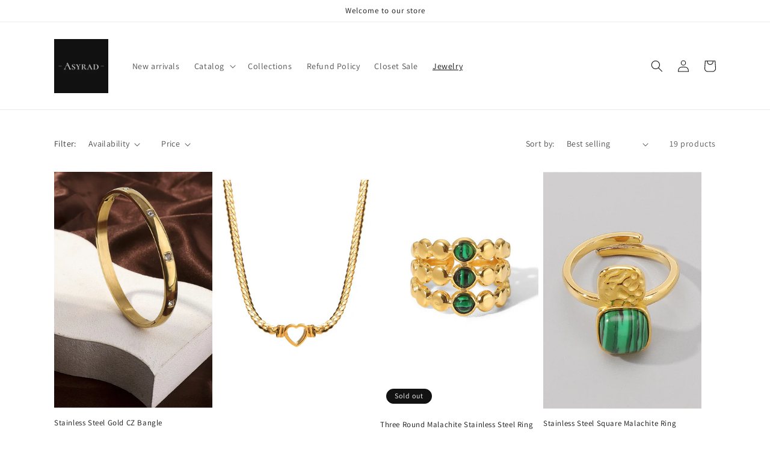

--- FILE ---
content_type: text/html; charset=utf-8
request_url: https://asyradboutique.com/collections/sarita-jewelry-collection
body_size: 29817
content:
<!doctype html>
<html class="no-js" lang="en">
  <head>
    <meta charset="utf-8">
    <meta http-equiv="X-UA-Compatible" content="IE=edge">
    <meta name="viewport" content="width=device-width,initial-scale=1">
    <meta name="theme-color" content="">
    <link rel="canonical" href="https://asyradboutique.com/collections/sarita-jewelry-collection">
    <link rel="preconnect" href="https://cdn.shopify.com" crossorigin><link rel="preconnect" href="https://fonts.shopifycdn.com" crossorigin><title>
      Sarita Jewelry Collection
 &ndash;  Asyrad Boutique </title>

    

    

<meta property="og:site_name" content=" Asyrad Boutique ">
<meta property="og:url" content="https://asyradboutique.com/collections/sarita-jewelry-collection">
<meta property="og:title" content="Sarita Jewelry Collection">
<meta property="og:type" content="website">
<meta property="og:description" content=" Asyrad Boutique "><meta name="twitter:card" content="summary_large_image">
<meta name="twitter:title" content="Sarita Jewelry Collection">
<meta name="twitter:description" content=" Asyrad Boutique ">


    <script src="//asyradboutique.com/cdn/shop/t/1/assets/global.js?v=149496944046504657681675027893" defer="defer"></script>
    <script>window.performance && window.performance.mark && window.performance.mark('shopify.content_for_header.start');</script><meta id="shopify-digital-wallet" name="shopify-digital-wallet" content="/71712047418/digital_wallets/dialog">
<meta name="shopify-checkout-api-token" content="08dc2b42f43a4ace168181cb57d179ab">
<meta id="in-context-paypal-metadata" data-shop-id="71712047418" data-venmo-supported="true" data-environment="production" data-locale="en_US" data-paypal-v4="true" data-currency="USD">
<link rel="alternate" type="application/atom+xml" title="Feed" href="/collections/sarita-jewelry-collection.atom" />
<link rel="next" href="/collections/sarita-jewelry-collection?page=2">
<link rel="alternate" type="application/json+oembed" href="https://asyradboutique.com/collections/sarita-jewelry-collection.oembed">
<script async="async" src="/checkouts/internal/preloads.js?locale=en-US"></script>
<link rel="preconnect" href="https://shop.app" crossorigin="anonymous">
<script async="async" src="https://shop.app/checkouts/internal/preloads.js?locale=en-US&shop_id=71712047418" crossorigin="anonymous"></script>
<script id="apple-pay-shop-capabilities" type="application/json">{"shopId":71712047418,"countryCode":"US","currencyCode":"USD","merchantCapabilities":["supports3DS"],"merchantId":"gid:\/\/shopify\/Shop\/71712047418","merchantName":" Asyrad Boutique ","requiredBillingContactFields":["postalAddress","email"],"requiredShippingContactFields":["postalAddress","email"],"shippingType":"shipping","supportedNetworks":["visa","masterCard","amex","discover","elo","jcb"],"total":{"type":"pending","label":" Asyrad Boutique ","amount":"1.00"},"shopifyPaymentsEnabled":true,"supportsSubscriptions":true}</script>
<script id="shopify-features" type="application/json">{"accessToken":"08dc2b42f43a4ace168181cb57d179ab","betas":["rich-media-storefront-analytics"],"domain":"asyradboutique.com","predictiveSearch":true,"shopId":71712047418,"locale":"en"}</script>
<script>var Shopify = Shopify || {};
Shopify.shop = "dbaboutique.myshopify.com";
Shopify.locale = "en";
Shopify.currency = {"active":"USD","rate":"1.0"};
Shopify.country = "US";
Shopify.theme = {"name":"Dawn","id":143326511418,"schema_name":"Dawn","schema_version":"7.0.1","theme_store_id":887,"role":"main"};
Shopify.theme.handle = "null";
Shopify.theme.style = {"id":null,"handle":null};
Shopify.cdnHost = "asyradboutique.com/cdn";
Shopify.routes = Shopify.routes || {};
Shopify.routes.root = "/";</script>
<script type="module">!function(o){(o.Shopify=o.Shopify||{}).modules=!0}(window);</script>
<script>!function(o){function n(){var o=[];function n(){o.push(Array.prototype.slice.apply(arguments))}return n.q=o,n}var t=o.Shopify=o.Shopify||{};t.loadFeatures=n(),t.autoloadFeatures=n()}(window);</script>
<script>
  window.ShopifyPay = window.ShopifyPay || {};
  window.ShopifyPay.apiHost = "shop.app\/pay";
  window.ShopifyPay.redirectState = null;
</script>
<script id="shop-js-analytics" type="application/json">{"pageType":"collection"}</script>
<script defer="defer" async type="module" src="//asyradboutique.com/cdn/shopifycloud/shop-js/modules/v2/client.init-shop-cart-sync_BN7fPSNr.en.esm.js"></script>
<script defer="defer" async type="module" src="//asyradboutique.com/cdn/shopifycloud/shop-js/modules/v2/chunk.common_Cbph3Kss.esm.js"></script>
<script defer="defer" async type="module" src="//asyradboutique.com/cdn/shopifycloud/shop-js/modules/v2/chunk.modal_DKumMAJ1.esm.js"></script>
<script type="module">
  await import("//asyradboutique.com/cdn/shopifycloud/shop-js/modules/v2/client.init-shop-cart-sync_BN7fPSNr.en.esm.js");
await import("//asyradboutique.com/cdn/shopifycloud/shop-js/modules/v2/chunk.common_Cbph3Kss.esm.js");
await import("//asyradboutique.com/cdn/shopifycloud/shop-js/modules/v2/chunk.modal_DKumMAJ1.esm.js");

  window.Shopify.SignInWithShop?.initShopCartSync?.({"fedCMEnabled":true,"windoidEnabled":true});

</script>
<script>
  window.Shopify = window.Shopify || {};
  if (!window.Shopify.featureAssets) window.Shopify.featureAssets = {};
  window.Shopify.featureAssets['shop-js'] = {"shop-cart-sync":["modules/v2/client.shop-cart-sync_CJVUk8Jm.en.esm.js","modules/v2/chunk.common_Cbph3Kss.esm.js","modules/v2/chunk.modal_DKumMAJ1.esm.js"],"init-fed-cm":["modules/v2/client.init-fed-cm_7Fvt41F4.en.esm.js","modules/v2/chunk.common_Cbph3Kss.esm.js","modules/v2/chunk.modal_DKumMAJ1.esm.js"],"init-shop-email-lookup-coordinator":["modules/v2/client.init-shop-email-lookup-coordinator_Cc088_bR.en.esm.js","modules/v2/chunk.common_Cbph3Kss.esm.js","modules/v2/chunk.modal_DKumMAJ1.esm.js"],"init-windoid":["modules/v2/client.init-windoid_hPopwJRj.en.esm.js","modules/v2/chunk.common_Cbph3Kss.esm.js","modules/v2/chunk.modal_DKumMAJ1.esm.js"],"shop-button":["modules/v2/client.shop-button_B0jaPSNF.en.esm.js","modules/v2/chunk.common_Cbph3Kss.esm.js","modules/v2/chunk.modal_DKumMAJ1.esm.js"],"shop-cash-offers":["modules/v2/client.shop-cash-offers_DPIskqss.en.esm.js","modules/v2/chunk.common_Cbph3Kss.esm.js","modules/v2/chunk.modal_DKumMAJ1.esm.js"],"shop-toast-manager":["modules/v2/client.shop-toast-manager_CK7RT69O.en.esm.js","modules/v2/chunk.common_Cbph3Kss.esm.js","modules/v2/chunk.modal_DKumMAJ1.esm.js"],"init-shop-cart-sync":["modules/v2/client.init-shop-cart-sync_BN7fPSNr.en.esm.js","modules/v2/chunk.common_Cbph3Kss.esm.js","modules/v2/chunk.modal_DKumMAJ1.esm.js"],"init-customer-accounts-sign-up":["modules/v2/client.init-customer-accounts-sign-up_CfPf4CXf.en.esm.js","modules/v2/client.shop-login-button_DeIztwXF.en.esm.js","modules/v2/chunk.common_Cbph3Kss.esm.js","modules/v2/chunk.modal_DKumMAJ1.esm.js"],"pay-button":["modules/v2/client.pay-button_CgIwFSYN.en.esm.js","modules/v2/chunk.common_Cbph3Kss.esm.js","modules/v2/chunk.modal_DKumMAJ1.esm.js"],"init-customer-accounts":["modules/v2/client.init-customer-accounts_DQ3x16JI.en.esm.js","modules/v2/client.shop-login-button_DeIztwXF.en.esm.js","modules/v2/chunk.common_Cbph3Kss.esm.js","modules/v2/chunk.modal_DKumMAJ1.esm.js"],"avatar":["modules/v2/client.avatar_BTnouDA3.en.esm.js"],"init-shop-for-new-customer-accounts":["modules/v2/client.init-shop-for-new-customer-accounts_CsZy_esa.en.esm.js","modules/v2/client.shop-login-button_DeIztwXF.en.esm.js","modules/v2/chunk.common_Cbph3Kss.esm.js","modules/v2/chunk.modal_DKumMAJ1.esm.js"],"shop-follow-button":["modules/v2/client.shop-follow-button_BRMJjgGd.en.esm.js","modules/v2/chunk.common_Cbph3Kss.esm.js","modules/v2/chunk.modal_DKumMAJ1.esm.js"],"checkout-modal":["modules/v2/client.checkout-modal_B9Drz_yf.en.esm.js","modules/v2/chunk.common_Cbph3Kss.esm.js","modules/v2/chunk.modal_DKumMAJ1.esm.js"],"shop-login-button":["modules/v2/client.shop-login-button_DeIztwXF.en.esm.js","modules/v2/chunk.common_Cbph3Kss.esm.js","modules/v2/chunk.modal_DKumMAJ1.esm.js"],"lead-capture":["modules/v2/client.lead-capture_DXYzFM3R.en.esm.js","modules/v2/chunk.common_Cbph3Kss.esm.js","modules/v2/chunk.modal_DKumMAJ1.esm.js"],"shop-login":["modules/v2/client.shop-login_CA5pJqmO.en.esm.js","modules/v2/chunk.common_Cbph3Kss.esm.js","modules/v2/chunk.modal_DKumMAJ1.esm.js"],"payment-terms":["modules/v2/client.payment-terms_BxzfvcZJ.en.esm.js","modules/v2/chunk.common_Cbph3Kss.esm.js","modules/v2/chunk.modal_DKumMAJ1.esm.js"]};
</script>
<script>(function() {
  var isLoaded = false;
  function asyncLoad() {
    if (isLoaded) return;
    isLoaded = true;
    var urls = ["https:\/\/app.adoric-om.com\/adoric.js?key=1dc0b4778b8af413957f6c243513e988\u0026shop=dbaboutique.myshopify.com"];
    for (var i = 0; i < urls.length; i++) {
      var s = document.createElement('script');
      s.type = 'text/javascript';
      s.async = true;
      s.src = urls[i];
      var x = document.getElementsByTagName('script')[0];
      x.parentNode.insertBefore(s, x);
    }
  };
  if(window.attachEvent) {
    window.attachEvent('onload', asyncLoad);
  } else {
    window.addEventListener('load', asyncLoad, false);
  }
})();</script>
<script id="__st">var __st={"a":71712047418,"offset":-18000,"reqid":"60f59f90-ee03-476c-be50-889b510e876f-1770062533","pageurl":"asyradboutique.com\/collections\/sarita-jewelry-collection","u":"b3a238f0263a","p":"collection","rtyp":"collection","rid":466696143162};</script>
<script>window.ShopifyPaypalV4VisibilityTracking = true;</script>
<script id="captcha-bootstrap">!function(){'use strict';const t='contact',e='account',n='new_comment',o=[[t,t],['blogs',n],['comments',n],[t,'customer']],c=[[e,'customer_login'],[e,'guest_login'],[e,'recover_customer_password'],[e,'create_customer']],r=t=>t.map((([t,e])=>`form[action*='/${t}']:not([data-nocaptcha='true']) input[name='form_type'][value='${e}']`)).join(','),a=t=>()=>t?[...document.querySelectorAll(t)].map((t=>t.form)):[];function s(){const t=[...o],e=r(t);return a(e)}const i='password',u='form_key',d=['recaptcha-v3-token','g-recaptcha-response','h-captcha-response',i],f=()=>{try{return window.sessionStorage}catch{return}},m='__shopify_v',_=t=>t.elements[u];function p(t,e,n=!1){try{const o=window.sessionStorage,c=JSON.parse(o.getItem(e)),{data:r}=function(t){const{data:e,action:n}=t;return t[m]||n?{data:e,action:n}:{data:t,action:n}}(c);for(const[e,n]of Object.entries(r))t.elements[e]&&(t.elements[e].value=n);n&&o.removeItem(e)}catch(o){console.error('form repopulation failed',{error:o})}}const l='form_type',E='cptcha';function T(t){t.dataset[E]=!0}const w=window,h=w.document,L='Shopify',v='ce_forms',y='captcha';let A=!1;((t,e)=>{const n=(g='f06e6c50-85a8-45c8-87d0-21a2b65856fe',I='https://cdn.shopify.com/shopifycloud/storefront-forms-hcaptcha/ce_storefront_forms_captcha_hcaptcha.v1.5.2.iife.js',D={infoText:'Protected by hCaptcha',privacyText:'Privacy',termsText:'Terms'},(t,e,n)=>{const o=w[L][v],c=o.bindForm;if(c)return c(t,g,e,D).then(n);var r;o.q.push([[t,g,e,D],n]),r=I,A||(h.body.append(Object.assign(h.createElement('script'),{id:'captcha-provider',async:!0,src:r})),A=!0)});var g,I,D;w[L]=w[L]||{},w[L][v]=w[L][v]||{},w[L][v].q=[],w[L][y]=w[L][y]||{},w[L][y].protect=function(t,e){n(t,void 0,e),T(t)},Object.freeze(w[L][y]),function(t,e,n,w,h,L){const[v,y,A,g]=function(t,e,n){const i=e?o:[],u=t?c:[],d=[...i,...u],f=r(d),m=r(i),_=r(d.filter((([t,e])=>n.includes(e))));return[a(f),a(m),a(_),s()]}(w,h,L),I=t=>{const e=t.target;return e instanceof HTMLFormElement?e:e&&e.form},D=t=>v().includes(t);t.addEventListener('submit',(t=>{const e=I(t);if(!e)return;const n=D(e)&&!e.dataset.hcaptchaBound&&!e.dataset.recaptchaBound,o=_(e),c=g().includes(e)&&(!o||!o.value);(n||c)&&t.preventDefault(),c&&!n&&(function(t){try{if(!f())return;!function(t){const e=f();if(!e)return;const n=_(t);if(!n)return;const o=n.value;o&&e.removeItem(o)}(t);const e=Array.from(Array(32),(()=>Math.random().toString(36)[2])).join('');!function(t,e){_(t)||t.append(Object.assign(document.createElement('input'),{type:'hidden',name:u})),t.elements[u].value=e}(t,e),function(t,e){const n=f();if(!n)return;const o=[...t.querySelectorAll(`input[type='${i}']`)].map((({name:t})=>t)),c=[...d,...o],r={};for(const[a,s]of new FormData(t).entries())c.includes(a)||(r[a]=s);n.setItem(e,JSON.stringify({[m]:1,action:t.action,data:r}))}(t,e)}catch(e){console.error('failed to persist form',e)}}(e),e.submit())}));const S=(t,e)=>{t&&!t.dataset[E]&&(n(t,e.some((e=>e===t))),T(t))};for(const o of['focusin','change'])t.addEventListener(o,(t=>{const e=I(t);D(e)&&S(e,y())}));const B=e.get('form_key'),M=e.get(l),P=B&&M;t.addEventListener('DOMContentLoaded',(()=>{const t=y();if(P)for(const e of t)e.elements[l].value===M&&p(e,B);[...new Set([...A(),...v().filter((t=>'true'===t.dataset.shopifyCaptcha))])].forEach((e=>S(e,t)))}))}(h,new URLSearchParams(w.location.search),n,t,e,['guest_login'])})(!0,!0)}();</script>
<script integrity="sha256-4kQ18oKyAcykRKYeNunJcIwy7WH5gtpwJnB7kiuLZ1E=" data-source-attribution="shopify.loadfeatures" defer="defer" src="//asyradboutique.com/cdn/shopifycloud/storefront/assets/storefront/load_feature-a0a9edcb.js" crossorigin="anonymous"></script>
<script crossorigin="anonymous" defer="defer" src="//asyradboutique.com/cdn/shopifycloud/storefront/assets/shopify_pay/storefront-65b4c6d7.js?v=20250812"></script>
<script data-source-attribution="shopify.dynamic_checkout.dynamic.init">var Shopify=Shopify||{};Shopify.PaymentButton=Shopify.PaymentButton||{isStorefrontPortableWallets:!0,init:function(){window.Shopify.PaymentButton.init=function(){};var t=document.createElement("script");t.src="https://asyradboutique.com/cdn/shopifycloud/portable-wallets/latest/portable-wallets.en.js",t.type="module",document.head.appendChild(t)}};
</script>
<script data-source-attribution="shopify.dynamic_checkout.buyer_consent">
  function portableWalletsHideBuyerConsent(e){var t=document.getElementById("shopify-buyer-consent"),n=document.getElementById("shopify-subscription-policy-button");t&&n&&(t.classList.add("hidden"),t.setAttribute("aria-hidden","true"),n.removeEventListener("click",e))}function portableWalletsShowBuyerConsent(e){var t=document.getElementById("shopify-buyer-consent"),n=document.getElementById("shopify-subscription-policy-button");t&&n&&(t.classList.remove("hidden"),t.removeAttribute("aria-hidden"),n.addEventListener("click",e))}window.Shopify?.PaymentButton&&(window.Shopify.PaymentButton.hideBuyerConsent=portableWalletsHideBuyerConsent,window.Shopify.PaymentButton.showBuyerConsent=portableWalletsShowBuyerConsent);
</script>
<script data-source-attribution="shopify.dynamic_checkout.cart.bootstrap">document.addEventListener("DOMContentLoaded",(function(){function t(){return document.querySelector("shopify-accelerated-checkout-cart, shopify-accelerated-checkout")}if(t())Shopify.PaymentButton.init();else{new MutationObserver((function(e,n){t()&&(Shopify.PaymentButton.init(),n.disconnect())})).observe(document.body,{childList:!0,subtree:!0})}}));
</script>
<link id="shopify-accelerated-checkout-styles" rel="stylesheet" media="screen" href="https://asyradboutique.com/cdn/shopifycloud/portable-wallets/latest/accelerated-checkout-backwards-compat.css" crossorigin="anonymous">
<style id="shopify-accelerated-checkout-cart">
        #shopify-buyer-consent {
  margin-top: 1em;
  display: inline-block;
  width: 100%;
}

#shopify-buyer-consent.hidden {
  display: none;
}

#shopify-subscription-policy-button {
  background: none;
  border: none;
  padding: 0;
  text-decoration: underline;
  font-size: inherit;
  cursor: pointer;
}

#shopify-subscription-policy-button::before {
  box-shadow: none;
}

      </style>
<script id="sections-script" data-sections="header,footer" defer="defer" src="//asyradboutique.com/cdn/shop/t/1/compiled_assets/scripts.js?v=69"></script>
<script>window.performance && window.performance.mark && window.performance.mark('shopify.content_for_header.end');</script>


    <style data-shopify>
      @font-face {
  font-family: Assistant;
  font-weight: 400;
  font-style: normal;
  font-display: swap;
  src: url("//asyradboutique.com/cdn/fonts/assistant/assistant_n4.9120912a469cad1cc292572851508ca49d12e768.woff2") format("woff2"),
       url("//asyradboutique.com/cdn/fonts/assistant/assistant_n4.6e9875ce64e0fefcd3f4446b7ec9036b3ddd2985.woff") format("woff");
}

      @font-face {
  font-family: Assistant;
  font-weight: 700;
  font-style: normal;
  font-display: swap;
  src: url("//asyradboutique.com/cdn/fonts/assistant/assistant_n7.bf44452348ec8b8efa3aa3068825305886b1c83c.woff2") format("woff2"),
       url("//asyradboutique.com/cdn/fonts/assistant/assistant_n7.0c887fee83f6b3bda822f1150b912c72da0f7b64.woff") format("woff");
}

      
      
      @font-face {
  font-family: Assistant;
  font-weight: 400;
  font-style: normal;
  font-display: swap;
  src: url("//asyradboutique.com/cdn/fonts/assistant/assistant_n4.9120912a469cad1cc292572851508ca49d12e768.woff2") format("woff2"),
       url("//asyradboutique.com/cdn/fonts/assistant/assistant_n4.6e9875ce64e0fefcd3f4446b7ec9036b3ddd2985.woff") format("woff");
}


      :root {
        --font-body-family: Assistant, sans-serif;
        --font-body-style: normal;
        --font-body-weight: 400;
        --font-body-weight-bold: 700;

        --font-heading-family: Assistant, sans-serif;
        --font-heading-style: normal;
        --font-heading-weight: 400;

        --font-body-scale: 1.0;
        --font-heading-scale: 1.0;

        --color-base-text: 18, 18, 18;
        --color-shadow: 18, 18, 18;
        --color-base-background-1: 255, 255, 255;
        --color-base-background-2: 243, 243, 243;
        --color-base-solid-button-labels: 255, 255, 255;
        --color-base-outline-button-labels: 18, 18, 18;
        --color-base-accent-1: 18, 18, 18;
        --color-base-accent-2: , , ;
        --payment-terms-background-color: #ffffff;

        --gradient-base-background-1: #ffffff;
        --gradient-base-background-2: #f3f3f3;
        --gradient-base-accent-1: #121212;
        --gradient-base-accent-2: ;

        --media-padding: px;
        --media-border-opacity: 0.05;
        --media-border-width: 1px;
        --media-radius: 0px;
        --media-shadow-opacity: 0.0;
        --media-shadow-horizontal-offset: 0px;
        --media-shadow-vertical-offset: 4px;
        --media-shadow-blur-radius: 5px;
        --media-shadow-visible: 0;

        --page-width: 120rem;
        --page-width-margin: 0rem;

        --product-card-image-padding: 0.0rem;
        --product-card-corner-radius: 0.0rem;
        --product-card-text-alignment: left;
        --product-card-border-width: 0.0rem;
        --product-card-border-opacity: 0.1;
        --product-card-shadow-opacity: 0.0;
        --product-card-shadow-visible: 0;
        --product-card-shadow-horizontal-offset: 0.0rem;
        --product-card-shadow-vertical-offset: 0.4rem;
        --product-card-shadow-blur-radius: 0.5rem;

        --collection-card-image-padding: 0.0rem;
        --collection-card-corner-radius: 0.0rem;
        --collection-card-text-alignment: left;
        --collection-card-border-width: 0.0rem;
        --collection-card-border-opacity: 0.1;
        --collection-card-shadow-opacity: 0.0;
        --collection-card-shadow-visible: 0;
        --collection-card-shadow-horizontal-offset: 0.0rem;
        --collection-card-shadow-vertical-offset: 0.4rem;
        --collection-card-shadow-blur-radius: 0.5rem;

        --blog-card-image-padding: 0.0rem;
        --blog-card-corner-radius: 0.0rem;
        --blog-card-text-alignment: left;
        --blog-card-border-width: 0.0rem;
        --blog-card-border-opacity: 0.1;
        --blog-card-shadow-opacity: 0.0;
        --blog-card-shadow-visible: 0;
        --blog-card-shadow-horizontal-offset: 0.0rem;
        --blog-card-shadow-vertical-offset: 0.4rem;
        --blog-card-shadow-blur-radius: 0.5rem;

        --badge-corner-radius: 4.0rem;

        --popup-border-width: 1px;
        --popup-border-opacity: 0.1;
        --popup-corner-radius: 0px;
        --popup-shadow-opacity: 0.0;
        --popup-shadow-horizontal-offset: 0px;
        --popup-shadow-vertical-offset: 4px;
        --popup-shadow-blur-radius: 5px;

        --drawer-border-width: 1px;
        --drawer-border-opacity: 0.1;
        --drawer-shadow-opacity: 0.0;
        --drawer-shadow-horizontal-offset: 0px;
        --drawer-shadow-vertical-offset: 4px;
        --drawer-shadow-blur-radius: 5px;

        --spacing-sections-desktop: 0px;
        --spacing-sections-mobile: 0px;

        --grid-desktop-vertical-spacing: 8px;
        --grid-desktop-horizontal-spacing: 8px;
        --grid-mobile-vertical-spacing: 4px;
        --grid-mobile-horizontal-spacing: 4px;

        --text-boxes-border-opacity: 0.1;
        --text-boxes-border-width: 0px;
        --text-boxes-radius: 0px;
        --text-boxes-shadow-opacity: 0.0;
        --text-boxes-shadow-visible: 0;
        --text-boxes-shadow-horizontal-offset: 0px;
        --text-boxes-shadow-vertical-offset: 4px;
        --text-boxes-shadow-blur-radius: 5px;

        --buttons-radius: 0px;
        --buttons-radius-outset: 0px;
        --buttons-border-width: 1px;
        --buttons-border-opacity: 1.0;
        --buttons-shadow-opacity: 0.0;
        --buttons-shadow-visible: 0;
        --buttons-shadow-horizontal-offset: 0px;
        --buttons-shadow-vertical-offset: 4px;
        --buttons-shadow-blur-radius: 5px;
        --buttons-border-offset: 0px;

        --inputs-radius: 0px;
        --inputs-border-width: 1px;
        --inputs-border-opacity: 0.55;
        --inputs-shadow-opacity: 0.0;
        --inputs-shadow-horizontal-offset: 0px;
        --inputs-margin-offset: 0px;
        --inputs-shadow-vertical-offset: 4px;
        --inputs-shadow-blur-radius: 5px;
        --inputs-radius-outset: 0px;

        --variant-pills-radius: 40px;
        --variant-pills-border-width: 1px;
        --variant-pills-border-opacity: 0.55;
        --variant-pills-shadow-opacity: 0.0;
        --variant-pills-shadow-horizontal-offset: 0px;
        --variant-pills-shadow-vertical-offset: 4px;
        --variant-pills-shadow-blur-radius: 5px;
      }

      *,
      *::before,
      *::after {
        box-sizing: inherit;
      }

      html {
        box-sizing: border-box;
        font-size: calc(var(--font-body-scale) * 62.5%);
        height: 100%;
      }

      body {
        display: grid;
        grid-template-rows: auto auto 1fr auto;
        grid-template-columns: 100%;
        min-height: 100%;
        margin: 0;
        font-size: 1.5rem;
        letter-spacing: 0.06rem;
        line-height: calc(1 + 0.8 / var(--font-body-scale));
        font-family: var(--font-body-family);
        font-style: var(--font-body-style);
        font-weight: var(--font-body-weight);
      }

      @media screen and (min-width: 750px) {
        body {
          font-size: 1.6rem;
        }
      }
    </style>

    <link href="//asyradboutique.com/cdn/shop/t/1/assets/base.css?v=88290808517547527771675027912" rel="stylesheet" type="text/css" media="all" />
<link rel="preload" as="font" href="//asyradboutique.com/cdn/fonts/assistant/assistant_n4.9120912a469cad1cc292572851508ca49d12e768.woff2" type="font/woff2" crossorigin><link rel="preload" as="font" href="//asyradboutique.com/cdn/fonts/assistant/assistant_n4.9120912a469cad1cc292572851508ca49d12e768.woff2" type="font/woff2" crossorigin><link rel="stylesheet" href="//asyradboutique.com/cdn/shop/t/1/assets/component-predictive-search.css?v=83512081251802922551675027888" media="print" onload="this.media='all'"><script>document.documentElement.className = document.documentElement.className.replace('no-js', 'js');
    if (Shopify.designMode) {
      document.documentElement.classList.add('shopify-design-mode');
    }
    </script>
  <link href="https://monorail-edge.shopifysvc.com" rel="dns-prefetch">
<script>(function(){if ("sendBeacon" in navigator && "performance" in window) {try {var session_token_from_headers = performance.getEntriesByType('navigation')[0].serverTiming.find(x => x.name == '_s').description;} catch {var session_token_from_headers = undefined;}var session_cookie_matches = document.cookie.match(/_shopify_s=([^;]*)/);var session_token_from_cookie = session_cookie_matches && session_cookie_matches.length === 2 ? session_cookie_matches[1] : "";var session_token = session_token_from_headers || session_token_from_cookie || "";function handle_abandonment_event(e) {var entries = performance.getEntries().filter(function(entry) {return /monorail-edge.shopifysvc.com/.test(entry.name);});if (!window.abandonment_tracked && entries.length === 0) {window.abandonment_tracked = true;var currentMs = Date.now();var navigation_start = performance.timing.navigationStart;var payload = {shop_id: 71712047418,url: window.location.href,navigation_start,duration: currentMs - navigation_start,session_token,page_type: "collection"};window.navigator.sendBeacon("https://monorail-edge.shopifysvc.com/v1/produce", JSON.stringify({schema_id: "online_store_buyer_site_abandonment/1.1",payload: payload,metadata: {event_created_at_ms: currentMs,event_sent_at_ms: currentMs}}));}}window.addEventListener('pagehide', handle_abandonment_event);}}());</script>
<script id="web-pixels-manager-setup">(function e(e,d,r,n,o){if(void 0===o&&(o={}),!Boolean(null===(a=null===(i=window.Shopify)||void 0===i?void 0:i.analytics)||void 0===a?void 0:a.replayQueue)){var i,a;window.Shopify=window.Shopify||{};var t=window.Shopify;t.analytics=t.analytics||{};var s=t.analytics;s.replayQueue=[],s.publish=function(e,d,r){return s.replayQueue.push([e,d,r]),!0};try{self.performance.mark("wpm:start")}catch(e){}var l=function(){var e={modern:/Edge?\/(1{2}[4-9]|1[2-9]\d|[2-9]\d{2}|\d{4,})\.\d+(\.\d+|)|Firefox\/(1{2}[4-9]|1[2-9]\d|[2-9]\d{2}|\d{4,})\.\d+(\.\d+|)|Chrom(ium|e)\/(9{2}|\d{3,})\.\d+(\.\d+|)|(Maci|X1{2}).+ Version\/(15\.\d+|(1[6-9]|[2-9]\d|\d{3,})\.\d+)([,.]\d+|)( \(\w+\)|)( Mobile\/\w+|) Safari\/|Chrome.+OPR\/(9{2}|\d{3,})\.\d+\.\d+|(CPU[ +]OS|iPhone[ +]OS|CPU[ +]iPhone|CPU IPhone OS|CPU iPad OS)[ +]+(15[._]\d+|(1[6-9]|[2-9]\d|\d{3,})[._]\d+)([._]\d+|)|Android:?[ /-](13[3-9]|1[4-9]\d|[2-9]\d{2}|\d{4,})(\.\d+|)(\.\d+|)|Android.+Firefox\/(13[5-9]|1[4-9]\d|[2-9]\d{2}|\d{4,})\.\d+(\.\d+|)|Android.+Chrom(ium|e)\/(13[3-9]|1[4-9]\d|[2-9]\d{2}|\d{4,})\.\d+(\.\d+|)|SamsungBrowser\/([2-9]\d|\d{3,})\.\d+/,legacy:/Edge?\/(1[6-9]|[2-9]\d|\d{3,})\.\d+(\.\d+|)|Firefox\/(5[4-9]|[6-9]\d|\d{3,})\.\d+(\.\d+|)|Chrom(ium|e)\/(5[1-9]|[6-9]\d|\d{3,})\.\d+(\.\d+|)([\d.]+$|.*Safari\/(?![\d.]+ Edge\/[\d.]+$))|(Maci|X1{2}).+ Version\/(10\.\d+|(1[1-9]|[2-9]\d|\d{3,})\.\d+)([,.]\d+|)( \(\w+\)|)( Mobile\/\w+|) Safari\/|Chrome.+OPR\/(3[89]|[4-9]\d|\d{3,})\.\d+\.\d+|(CPU[ +]OS|iPhone[ +]OS|CPU[ +]iPhone|CPU IPhone OS|CPU iPad OS)[ +]+(10[._]\d+|(1[1-9]|[2-9]\d|\d{3,})[._]\d+)([._]\d+|)|Android:?[ /-](13[3-9]|1[4-9]\d|[2-9]\d{2}|\d{4,})(\.\d+|)(\.\d+|)|Mobile Safari.+OPR\/([89]\d|\d{3,})\.\d+\.\d+|Android.+Firefox\/(13[5-9]|1[4-9]\d|[2-9]\d{2}|\d{4,})\.\d+(\.\d+|)|Android.+Chrom(ium|e)\/(13[3-9]|1[4-9]\d|[2-9]\d{2}|\d{4,})\.\d+(\.\d+|)|Android.+(UC? ?Browser|UCWEB|U3)[ /]?(15\.([5-9]|\d{2,})|(1[6-9]|[2-9]\d|\d{3,})\.\d+)\.\d+|SamsungBrowser\/(5\.\d+|([6-9]|\d{2,})\.\d+)|Android.+MQ{2}Browser\/(14(\.(9|\d{2,})|)|(1[5-9]|[2-9]\d|\d{3,})(\.\d+|))(\.\d+|)|K[Aa][Ii]OS\/(3\.\d+|([4-9]|\d{2,})\.\d+)(\.\d+|)/},d=e.modern,r=e.legacy,n=navigator.userAgent;return n.match(d)?"modern":n.match(r)?"legacy":"unknown"}(),u="modern"===l?"modern":"legacy",c=(null!=n?n:{modern:"",legacy:""})[u],f=function(e){return[e.baseUrl,"/wpm","/b",e.hashVersion,"modern"===e.buildTarget?"m":"l",".js"].join("")}({baseUrl:d,hashVersion:r,buildTarget:u}),m=function(e){var d=e.version,r=e.bundleTarget,n=e.surface,o=e.pageUrl,i=e.monorailEndpoint;return{emit:function(e){var a=e.status,t=e.errorMsg,s=(new Date).getTime(),l=JSON.stringify({metadata:{event_sent_at_ms:s},events:[{schema_id:"web_pixels_manager_load/3.1",payload:{version:d,bundle_target:r,page_url:o,status:a,surface:n,error_msg:t},metadata:{event_created_at_ms:s}}]});if(!i)return console&&console.warn&&console.warn("[Web Pixels Manager] No Monorail endpoint provided, skipping logging."),!1;try{return self.navigator.sendBeacon.bind(self.navigator)(i,l)}catch(e){}var u=new XMLHttpRequest;try{return u.open("POST",i,!0),u.setRequestHeader("Content-Type","text/plain"),u.send(l),!0}catch(e){return console&&console.warn&&console.warn("[Web Pixels Manager] Got an unhandled error while logging to Monorail."),!1}}}}({version:r,bundleTarget:l,surface:e.surface,pageUrl:self.location.href,monorailEndpoint:e.monorailEndpoint});try{o.browserTarget=l,function(e){var d=e.src,r=e.async,n=void 0===r||r,o=e.onload,i=e.onerror,a=e.sri,t=e.scriptDataAttributes,s=void 0===t?{}:t,l=document.createElement("script"),u=document.querySelector("head"),c=document.querySelector("body");if(l.async=n,l.src=d,a&&(l.integrity=a,l.crossOrigin="anonymous"),s)for(var f in s)if(Object.prototype.hasOwnProperty.call(s,f))try{l.dataset[f]=s[f]}catch(e){}if(o&&l.addEventListener("load",o),i&&l.addEventListener("error",i),u)u.appendChild(l);else{if(!c)throw new Error("Did not find a head or body element to append the script");c.appendChild(l)}}({src:f,async:!0,onload:function(){if(!function(){var e,d;return Boolean(null===(d=null===(e=window.Shopify)||void 0===e?void 0:e.analytics)||void 0===d?void 0:d.initialized)}()){var d=window.webPixelsManager.init(e)||void 0;if(d){var r=window.Shopify.analytics;r.replayQueue.forEach((function(e){var r=e[0],n=e[1],o=e[2];d.publishCustomEvent(r,n,o)})),r.replayQueue=[],r.publish=d.publishCustomEvent,r.visitor=d.visitor,r.initialized=!0}}},onerror:function(){return m.emit({status:"failed",errorMsg:"".concat(f," has failed to load")})},sri:function(e){var d=/^sha384-[A-Za-z0-9+/=]+$/;return"string"==typeof e&&d.test(e)}(c)?c:"",scriptDataAttributes:o}),m.emit({status:"loading"})}catch(e){m.emit({status:"failed",errorMsg:(null==e?void 0:e.message)||"Unknown error"})}}})({shopId: 71712047418,storefrontBaseUrl: "https://asyradboutique.com",extensionsBaseUrl: "https://extensions.shopifycdn.com/cdn/shopifycloud/web-pixels-manager",monorailEndpoint: "https://monorail-edge.shopifysvc.com/unstable/produce_batch",surface: "storefront-renderer",enabledBetaFlags: ["2dca8a86"],webPixelsConfigList: [{"id":"shopify-app-pixel","configuration":"{}","eventPayloadVersion":"v1","runtimeContext":"STRICT","scriptVersion":"0450","apiClientId":"shopify-pixel","type":"APP","privacyPurposes":["ANALYTICS","MARKETING"]},{"id":"shopify-custom-pixel","eventPayloadVersion":"v1","runtimeContext":"LAX","scriptVersion":"0450","apiClientId":"shopify-pixel","type":"CUSTOM","privacyPurposes":["ANALYTICS","MARKETING"]}],isMerchantRequest: false,initData: {"shop":{"name":" Asyrad Boutique ","paymentSettings":{"currencyCode":"USD"},"myshopifyDomain":"dbaboutique.myshopify.com","countryCode":"US","storefrontUrl":"https:\/\/asyradboutique.com"},"customer":null,"cart":null,"checkout":null,"productVariants":[],"purchasingCompany":null},},"https://asyradboutique.com/cdn","3918e4e0wbf3ac3cepc5707306mb02b36c6",{"modern":"","legacy":""},{"shopId":"71712047418","storefrontBaseUrl":"https:\/\/asyradboutique.com","extensionBaseUrl":"https:\/\/extensions.shopifycdn.com\/cdn\/shopifycloud\/web-pixels-manager","surface":"storefront-renderer","enabledBetaFlags":"[\"2dca8a86\"]","isMerchantRequest":"false","hashVersion":"3918e4e0wbf3ac3cepc5707306mb02b36c6","publish":"custom","events":"[[\"page_viewed\",{}],[\"collection_viewed\",{\"collection\":{\"id\":\"466696143162\",\"title\":\"Sarita Jewelry Collection\",\"productVariants\":[{\"price\":{\"amount\":16.0,\"currencyCode\":\"USD\"},\"product\":{\"title\":\"Stainless Steel Gold CZ Bangle\",\"vendor\":\"Asyrad Boutique\",\"id\":\"8890841530682\",\"untranslatedTitle\":\"Stainless Steel Gold CZ Bangle\",\"url\":\"\/products\/stainless-steel-gold-cz-bangle\",\"type\":\"\"},\"id\":\"47366214156602\",\"image\":{\"src\":\"\/\/asyradboutique.com\/cdn\/shop\/files\/FullSizeRender_a3e95438-18f0-4182-8461-5a46947ba0a3.jpg?v=1702569629\"},\"sku\":\"\",\"title\":\"Default Title\",\"untranslatedTitle\":\"Default Title\"},{\"price\":{\"amount\":16.0,\"currencyCode\":\"USD\"},\"product\":{\"title\":\"Stainless Steel Gold Heart Pendant Necklace\",\"vendor\":\"Asyrad Boutique\",\"id\":\"8890838974778\",\"untranslatedTitle\":\"Stainless Steel Gold Heart Pendant Necklace\",\"url\":\"\/products\/stainless-steel-gold-heart-pendant-necklace\",\"type\":\"\"},\"id\":\"47366195216698\",\"image\":{\"src\":\"\/\/asyradboutique.com\/cdn\/shop\/files\/31F4BEB5-DBC4-427F-9D1B-B2A857812717.jpg?v=1702569144\"},\"sku\":\"\",\"title\":\"Default Title\",\"untranslatedTitle\":\"Default Title\"},{\"price\":{\"amount\":12.0,\"currencyCode\":\"USD\"},\"product\":{\"title\":\"Three Round Malachite Stainless Steel Ring\",\"vendor\":\"Asyrad Boutique\",\"id\":\"8890837598522\",\"untranslatedTitle\":\"Three Round Malachite Stainless Steel Ring\",\"url\":\"\/products\/three-round-malachite-stainless-steel-ring\",\"type\":\"\"},\"id\":\"47366186860858\",\"image\":{\"src\":\"\/\/asyradboutique.com\/cdn\/shop\/files\/369D2375-A85A-4A0C-8699-9163773891B3.jpg?v=1702568855\"},\"sku\":\"\",\"title\":\"Default Title\",\"untranslatedTitle\":\"Default Title\"},{\"price\":{\"amount\":12.0,\"currencyCode\":\"USD\"},\"product\":{\"title\":\"Stainless Steel Square Malachite Ring\",\"vendor\":\"Asyrad Boutique\",\"id\":\"8890833535290\",\"untranslatedTitle\":\"Stainless Steel Square Malachite Ring\",\"url\":\"\/products\/stainless-steel-square-malachite-ring\",\"type\":\"\"},\"id\":\"47366178931002\",\"image\":{\"src\":\"\/\/asyradboutique.com\/cdn\/shop\/files\/3CBFC74A-68D7-4F4D-8CAF-F2DF40C993E8.jpg?v=1702568694\"},\"sku\":\"\",\"title\":\"Default Title\",\"untranslatedTitle\":\"Default Title\"},{\"price\":{\"amount\":14.0,\"currencyCode\":\"USD\"},\"product\":{\"title\":\"Stainless Steel CZ Huggie Earrings\",\"vendor\":\"Asyrad Boutique\",\"id\":\"8890828816698\",\"untranslatedTitle\":\"Stainless Steel CZ Huggie Earrings\",\"url\":\"\/products\/stainless-steel-cz-huggie-earrings\",\"type\":\"\"},\"id\":\"47366162252090\",\"image\":{\"src\":\"\/\/asyradboutique.com\/cdn\/shop\/files\/FullSizeRender_f5036c95-0437-4492-af18-fa224b97fe81.jpg?v=1702568234\"},\"sku\":\"\",\"title\":\"Default Title\",\"untranslatedTitle\":\"Default Title\"},{\"price\":{\"amount\":13.0,\"currencyCode\":\"USD\"},\"product\":{\"title\":\"Stainless Steel Pearl Round Huggie Earrings\",\"vendor\":\"Asyrad Boutique\",\"id\":\"8890827407674\",\"untranslatedTitle\":\"Stainless Steel Pearl Round Huggie Earrings\",\"url\":\"\/products\/stainless-steel-pearl-round-huggie-earrings\",\"type\":\"\"},\"id\":\"47366157336890\",\"image\":{\"src\":\"\/\/asyradboutique.com\/cdn\/shop\/files\/FullSizeRender_a26207bb-7a6b-47f0-90b7-196afb367e51.jpg?v=1702567887\"},\"sku\":\"\",\"title\":\"Default Title\",\"untranslatedTitle\":\"Default Title\"},{\"price\":{\"amount\":14.0,\"currencyCode\":\"USD\"},\"product\":{\"title\":\"Stainless Steel Enamel Round Bangle\",\"vendor\":\"Asyrad Boutique\",\"id\":\"8889435849018\",\"untranslatedTitle\":\"Stainless Steel Enamel Round Bangle\",\"url\":\"\/products\/stainless-steel-enamel-round-bangle\",\"type\":\"\"},\"id\":\"47362608595258\",\"image\":{\"src\":\"\/\/asyradboutique.com\/cdn\/shop\/files\/FullSizeRender_176165ec-cd06-4837-baf3-34a496ab957d.jpg?v=1702494311\"},\"sku\":\"\",\"title\":\"Default Title\",\"untranslatedTitle\":\"Default Title\"},{\"price\":{\"amount\":9.0,\"currencyCode\":\"USD\"},\"product\":{\"title\":\"18K Gold Plated Copper Geometric Green CZ Necklace\",\"vendor\":\"Asyrad Boutique\",\"id\":\"8862212620602\",\"untranslatedTitle\":\"18K Gold Plated Copper Geometric Green CZ Necklace\",\"url\":\"\/products\/18k-gold-plated-copper-geometric-green-cz-necklace\",\"type\":\"\"},\"id\":\"47274065461562\",\"image\":{\"src\":\"\/\/asyradboutique.com\/cdn\/shop\/files\/FullSizeRender.jpg?v=1701281617\"},\"sku\":\"\",\"title\":\"Default Title\",\"untranslatedTitle\":\"Default Title\"},{\"price\":{\"amount\":9.0,\"currencyCode\":\"USD\"},\"product\":{\"title\":\"Stainless Steel Enamel Star Huggies Hoop Earrings\",\"vendor\":\"Asyrad Boutique\",\"id\":\"8862198595898\",\"untranslatedTitle\":\"Stainless Steel Enamel Star Huggies Hoop Earrings\",\"url\":\"\/products\/stainless-steel-enamel-star-huggies-hoop-earrings\",\"type\":\"\"},\"id\":\"47274040623418\",\"image\":{\"src\":\"\/\/asyradboutique.com\/cdn\/shop\/files\/IMG_1336.jpg?v=1701281144\"},\"sku\":\"\",\"title\":\"Default Title\",\"untranslatedTitle\":\"Default Title\"},{\"price\":{\"amount\":12.0,\"currencyCode\":\"USD\"},\"product\":{\"title\":\"Stainless Steel gold Bangle\",\"vendor\":\"Asyrad Boutique\",\"id\":\"8862194204986\",\"untranslatedTitle\":\"Stainless Steel gold Bangle\",\"url\":\"\/products\/stainless-steel-gold-bangle\",\"type\":\"\"},\"id\":\"47274031382842\",\"image\":{\"src\":\"\/\/asyradboutique.com\/cdn\/shop\/files\/IMG_1323.jpg?v=1701281008\"},\"sku\":\"\",\"title\":\"Default Title\",\"untranslatedTitle\":\"Default Title\"},{\"price\":{\"amount\":20.0,\"currencyCode\":\"USD\"},\"product\":{\"title\":\"Cuban Chain Geometric Beaded Pendant Necklace\",\"vendor\":\"Asyrad Boutique\",\"id\":\"8862187618618\",\"untranslatedTitle\":\"Cuban Chain Geometric Beaded Pendant Necklace\",\"url\":\"\/products\/cuban-chain-geometric-beaded-pendant-necklace\",\"type\":\"\"},\"id\":\"47274019684666\",\"image\":{\"src\":\"\/\/asyradboutique.com\/cdn\/shop\/files\/IMG_1316.jpg?v=1701280789\"},\"sku\":\"\",\"title\":\"Silver\",\"untranslatedTitle\":\"Silver\"},{\"price\":{\"amount\":13.0,\"currencyCode\":\"USD\"},\"product\":{\"title\":\"Stainless Steel Round Water Drop Earring\",\"vendor\":\"Asyrad Boutique\",\"id\":\"8862176870714\",\"untranslatedTitle\":\"Stainless Steel Round Water Drop Earring\",\"url\":\"\/products\/stainless-steel-round-water-drop-earring\",\"type\":\"\"},\"id\":\"47274001269050\",\"image\":{\"src\":\"\/\/asyradboutique.com\/cdn\/shop\/files\/IMG_1331.jpg?v=1701280442\"},\"sku\":\"\",\"title\":\"gold\",\"untranslatedTitle\":\"gold\"},{\"price\":{\"amount\":12.0,\"currencyCode\":\"USD\"},\"product\":{\"title\":\"Stainless Steel Stud Earrings\",\"vendor\":\"Asyrad Boutique\",\"id\":\"8862172676410\",\"untranslatedTitle\":\"Stainless Steel Stud Earrings\",\"url\":\"\/products\/stainless-steel-stud-earrings\",\"type\":\"\"},\"id\":\"47273995731258\",\"image\":{\"src\":\"\/\/asyradboutique.com\/cdn\/shop\/files\/IMG_1334.jpg?v=1701280292\"},\"sku\":\"\",\"title\":\"gold\",\"untranslatedTitle\":\"gold\"},{\"price\":{\"amount\":12.0,\"currencyCode\":\"USD\"},\"product\":{\"title\":\"Stainless Steel Crystal Oval Stud Earrings\",\"vendor\":\"Asyrad Boutique\",\"id\":\"8862148231482\",\"untranslatedTitle\":\"Stainless Steel Crystal Oval Stud Earrings\",\"url\":\"\/products\/stainless-steel-crystal-oval-stud-earrings\",\"type\":\"\"},\"id\":\"47273955295546\",\"image\":{\"src\":\"\/\/asyradboutique.com\/cdn\/shop\/files\/IMG_1339.jpg?v=1701279405\"},\"sku\":\"\",\"title\":\"Red\",\"untranslatedTitle\":\"Red\"},{\"price\":{\"amount\":8.0,\"currencyCode\":\"USD\"},\"product\":{\"title\":\"Large Crystal Choker Necklace\",\"vendor\":\"Asyrad Boutique\",\"id\":\"8862138794298\",\"untranslatedTitle\":\"Large Crystal Choker Necklace\",\"url\":\"\/products\/large-crystal-choker-necklace\",\"type\":\"\"},\"id\":\"47273939337530\",\"image\":{\"src\":\"\/\/asyradboutique.com\/cdn\/shop\/files\/IMG_1313.jpg?v=1701279028\"},\"sku\":\"\",\"title\":\"Green\",\"untranslatedTitle\":\"Green\"},{\"price\":{\"amount\":10.0,\"currencyCode\":\"USD\"},\"product\":{\"title\":\"Multi Layered Pear Chain Necklace\",\"vendor\":\"Asyrad Boutique\",\"id\":\"8862134632762\",\"untranslatedTitle\":\"Multi Layered Pear Chain Necklace\",\"url\":\"\/products\/multi-layered-pear-chain-necklace\",\"type\":\"\"},\"id\":\"47273933144378\",\"image\":{\"src\":\"\/\/asyradboutique.com\/cdn\/shop\/files\/IMG_1320.jpg?v=1701278874\"},\"sku\":\"\",\"title\":\"Default Title\",\"untranslatedTitle\":\"Default Title\"}]}}]]"});</script><script>
  window.ShopifyAnalytics = window.ShopifyAnalytics || {};
  window.ShopifyAnalytics.meta = window.ShopifyAnalytics.meta || {};
  window.ShopifyAnalytics.meta.currency = 'USD';
  var meta = {"products":[{"id":8890841530682,"gid":"gid:\/\/shopify\/Product\/8890841530682","vendor":"Asyrad Boutique","type":"","handle":"stainless-steel-gold-cz-bangle","variants":[{"id":47366214156602,"price":1600,"name":"Stainless Steel Gold CZ Bangle","public_title":null,"sku":""}],"remote":false},{"id":8890838974778,"gid":"gid:\/\/shopify\/Product\/8890838974778","vendor":"Asyrad Boutique","type":"","handle":"stainless-steel-gold-heart-pendant-necklace","variants":[{"id":47366195216698,"price":1600,"name":"Stainless Steel Gold Heart Pendant Necklace","public_title":null,"sku":""}],"remote":false},{"id":8890837598522,"gid":"gid:\/\/shopify\/Product\/8890837598522","vendor":"Asyrad Boutique","type":"","handle":"three-round-malachite-stainless-steel-ring","variants":[{"id":47366186860858,"price":1200,"name":"Three Round Malachite Stainless Steel Ring","public_title":null,"sku":""}],"remote":false},{"id":8890833535290,"gid":"gid:\/\/shopify\/Product\/8890833535290","vendor":"Asyrad Boutique","type":"","handle":"stainless-steel-square-malachite-ring","variants":[{"id":47366178931002,"price":1200,"name":"Stainless Steel Square Malachite Ring","public_title":null,"sku":""}],"remote":false},{"id":8890828816698,"gid":"gid:\/\/shopify\/Product\/8890828816698","vendor":"Asyrad Boutique","type":"","handle":"stainless-steel-cz-huggie-earrings","variants":[{"id":47366162252090,"price":1400,"name":"Stainless Steel CZ Huggie Earrings","public_title":null,"sku":""}],"remote":false},{"id":8890827407674,"gid":"gid:\/\/shopify\/Product\/8890827407674","vendor":"Asyrad Boutique","type":"","handle":"stainless-steel-pearl-round-huggie-earrings","variants":[{"id":47366157336890,"price":1300,"name":"Stainless Steel Pearl Round Huggie Earrings","public_title":null,"sku":""}],"remote":false},{"id":8889435849018,"gid":"gid:\/\/shopify\/Product\/8889435849018","vendor":"Asyrad Boutique","type":"","handle":"stainless-steel-enamel-round-bangle","variants":[{"id":47362608595258,"price":1400,"name":"Stainless Steel Enamel Round Bangle","public_title":null,"sku":""}],"remote":false},{"id":8862212620602,"gid":"gid:\/\/shopify\/Product\/8862212620602","vendor":"Asyrad Boutique","type":"","handle":"18k-gold-plated-copper-geometric-green-cz-necklace","variants":[{"id":47274065461562,"price":900,"name":"18K Gold Plated Copper Geometric Green CZ Necklace","public_title":null,"sku":""}],"remote":false},{"id":8862198595898,"gid":"gid:\/\/shopify\/Product\/8862198595898","vendor":"Asyrad Boutique","type":"","handle":"stainless-steel-enamel-star-huggies-hoop-earrings","variants":[{"id":47274040623418,"price":900,"name":"Stainless Steel Enamel Star Huggies Hoop Earrings","public_title":null,"sku":""}],"remote":false},{"id":8862194204986,"gid":"gid:\/\/shopify\/Product\/8862194204986","vendor":"Asyrad Boutique","type":"","handle":"stainless-steel-gold-bangle","variants":[{"id":47274031382842,"price":1200,"name":"Stainless Steel gold Bangle","public_title":null,"sku":""}],"remote":false},{"id":8862187618618,"gid":"gid:\/\/shopify\/Product\/8862187618618","vendor":"Asyrad Boutique","type":"","handle":"cuban-chain-geometric-beaded-pendant-necklace","variants":[{"id":47274019684666,"price":2000,"name":"Cuban Chain Geometric Beaded Pendant Necklace - Silver","public_title":"Silver","sku":""},{"id":47274019717434,"price":2000,"name":"Cuban Chain Geometric Beaded Pendant Necklace - gold","public_title":"gold","sku":""}],"remote":false},{"id":8862176870714,"gid":"gid:\/\/shopify\/Product\/8862176870714","vendor":"Asyrad Boutique","type":"","handle":"stainless-steel-round-water-drop-earring","variants":[{"id":47274001269050,"price":1300,"name":"Stainless Steel Round Water Drop Earring - gold","public_title":"gold","sku":""},{"id":47274001334586,"price":1300,"name":"Stainless Steel Round Water Drop Earring - silver","public_title":"silver","sku":""}],"remote":false},{"id":8862172676410,"gid":"gid:\/\/shopify\/Product\/8862172676410","vendor":"Asyrad Boutique","type":"","handle":"stainless-steel-stud-earrings","variants":[{"id":47273995731258,"price":1200,"name":"Stainless Steel Stud Earrings - gold","public_title":"gold","sku":""},{"id":47273995796794,"price":1200,"name":"Stainless Steel Stud Earrings - silver","public_title":"silver","sku":""}],"remote":false},{"id":8862148231482,"gid":"gid:\/\/shopify\/Product\/8862148231482","vendor":"Asyrad Boutique","type":"","handle":"stainless-steel-crystal-oval-stud-earrings","variants":[{"id":47273955295546,"price":1200,"name":"Stainless Steel Crystal Oval Stud Earrings - Red","public_title":"Red","sku":""},{"id":47273955361082,"price":1200,"name":"Stainless Steel Crystal Oval Stud Earrings - Green","public_title":"Green","sku":""}],"remote":false},{"id":8862138794298,"gid":"gid:\/\/shopify\/Product\/8862138794298","vendor":"Asyrad Boutique","type":"","handle":"large-crystal-choker-necklace","variants":[{"id":47273939337530,"price":800,"name":"Large Crystal Choker Necklace - Green","public_title":"Green","sku":""}],"remote":false},{"id":8862134632762,"gid":"gid:\/\/shopify\/Product\/8862134632762","vendor":"Asyrad Boutique","type":"","handle":"multi-layered-pear-chain-necklace","variants":[{"id":47273933144378,"price":1000,"name":"Multi Layered Pear Chain Necklace","public_title":null,"sku":""}],"remote":false}],"page":{"pageType":"collection","resourceType":"collection","resourceId":466696143162,"requestId":"60f59f90-ee03-476c-be50-889b510e876f-1770062533"}};
  for (var attr in meta) {
    window.ShopifyAnalytics.meta[attr] = meta[attr];
  }
</script>
<script class="analytics">
  (function () {
    var customDocumentWrite = function(content) {
      var jquery = null;

      if (window.jQuery) {
        jquery = window.jQuery;
      } else if (window.Checkout && window.Checkout.$) {
        jquery = window.Checkout.$;
      }

      if (jquery) {
        jquery('body').append(content);
      }
    };

    var hasLoggedConversion = function(token) {
      if (token) {
        return document.cookie.indexOf('loggedConversion=' + token) !== -1;
      }
      return false;
    }

    var setCookieIfConversion = function(token) {
      if (token) {
        var twoMonthsFromNow = new Date(Date.now());
        twoMonthsFromNow.setMonth(twoMonthsFromNow.getMonth() + 2);

        document.cookie = 'loggedConversion=' + token + '; expires=' + twoMonthsFromNow;
      }
    }

    var trekkie = window.ShopifyAnalytics.lib = window.trekkie = window.trekkie || [];
    if (trekkie.integrations) {
      return;
    }
    trekkie.methods = [
      'identify',
      'page',
      'ready',
      'track',
      'trackForm',
      'trackLink'
    ];
    trekkie.factory = function(method) {
      return function() {
        var args = Array.prototype.slice.call(arguments);
        args.unshift(method);
        trekkie.push(args);
        return trekkie;
      };
    };
    for (var i = 0; i < trekkie.methods.length; i++) {
      var key = trekkie.methods[i];
      trekkie[key] = trekkie.factory(key);
    }
    trekkie.load = function(config) {
      trekkie.config = config || {};
      trekkie.config.initialDocumentCookie = document.cookie;
      var first = document.getElementsByTagName('script')[0];
      var script = document.createElement('script');
      script.type = 'text/javascript';
      script.onerror = function(e) {
        var scriptFallback = document.createElement('script');
        scriptFallback.type = 'text/javascript';
        scriptFallback.onerror = function(error) {
                var Monorail = {
      produce: function produce(monorailDomain, schemaId, payload) {
        var currentMs = new Date().getTime();
        var event = {
          schema_id: schemaId,
          payload: payload,
          metadata: {
            event_created_at_ms: currentMs,
            event_sent_at_ms: currentMs
          }
        };
        return Monorail.sendRequest("https://" + monorailDomain + "/v1/produce", JSON.stringify(event));
      },
      sendRequest: function sendRequest(endpointUrl, payload) {
        // Try the sendBeacon API
        if (window && window.navigator && typeof window.navigator.sendBeacon === 'function' && typeof window.Blob === 'function' && !Monorail.isIos12()) {
          var blobData = new window.Blob([payload], {
            type: 'text/plain'
          });

          if (window.navigator.sendBeacon(endpointUrl, blobData)) {
            return true;
          } // sendBeacon was not successful

        } // XHR beacon

        var xhr = new XMLHttpRequest();

        try {
          xhr.open('POST', endpointUrl);
          xhr.setRequestHeader('Content-Type', 'text/plain');
          xhr.send(payload);
        } catch (e) {
          console.log(e);
        }

        return false;
      },
      isIos12: function isIos12() {
        return window.navigator.userAgent.lastIndexOf('iPhone; CPU iPhone OS 12_') !== -1 || window.navigator.userAgent.lastIndexOf('iPad; CPU OS 12_') !== -1;
      }
    };
    Monorail.produce('monorail-edge.shopifysvc.com',
      'trekkie_storefront_load_errors/1.1',
      {shop_id: 71712047418,
      theme_id: 143326511418,
      app_name: "storefront",
      context_url: window.location.href,
      source_url: "//asyradboutique.com/cdn/s/trekkie.storefront.c59ea00e0474b293ae6629561379568a2d7c4bba.min.js"});

        };
        scriptFallback.async = true;
        scriptFallback.src = '//asyradboutique.com/cdn/s/trekkie.storefront.c59ea00e0474b293ae6629561379568a2d7c4bba.min.js';
        first.parentNode.insertBefore(scriptFallback, first);
      };
      script.async = true;
      script.src = '//asyradboutique.com/cdn/s/trekkie.storefront.c59ea00e0474b293ae6629561379568a2d7c4bba.min.js';
      first.parentNode.insertBefore(script, first);
    };
    trekkie.load(
      {"Trekkie":{"appName":"storefront","development":false,"defaultAttributes":{"shopId":71712047418,"isMerchantRequest":null,"themeId":143326511418,"themeCityHash":"2177949784771466556","contentLanguage":"en","currency":"USD","eventMetadataId":"19ec2839-4794-4802-ab6c-4d7f76b95977"},"isServerSideCookieWritingEnabled":true,"monorailRegion":"shop_domain","enabledBetaFlags":["65f19447","b5387b81"]},"Session Attribution":{},"S2S":{"facebookCapiEnabled":false,"source":"trekkie-storefront-renderer","apiClientId":580111}}
    );

    var loaded = false;
    trekkie.ready(function() {
      if (loaded) return;
      loaded = true;

      window.ShopifyAnalytics.lib = window.trekkie;

      var originalDocumentWrite = document.write;
      document.write = customDocumentWrite;
      try { window.ShopifyAnalytics.merchantGoogleAnalytics.call(this); } catch(error) {};
      document.write = originalDocumentWrite;

      window.ShopifyAnalytics.lib.page(null,{"pageType":"collection","resourceType":"collection","resourceId":466696143162,"requestId":"60f59f90-ee03-476c-be50-889b510e876f-1770062533","shopifyEmitted":true});

      var match = window.location.pathname.match(/checkouts\/(.+)\/(thank_you|post_purchase)/)
      var token = match? match[1]: undefined;
      if (!hasLoggedConversion(token)) {
        setCookieIfConversion(token);
        window.ShopifyAnalytics.lib.track("Viewed Product Category",{"currency":"USD","category":"Collection: sarita-jewelry-collection","collectionName":"sarita-jewelry-collection","collectionId":466696143162,"nonInteraction":true},undefined,undefined,{"shopifyEmitted":true});
      }
    });


        var eventsListenerScript = document.createElement('script');
        eventsListenerScript.async = true;
        eventsListenerScript.src = "//asyradboutique.com/cdn/shopifycloud/storefront/assets/shop_events_listener-3da45d37.js";
        document.getElementsByTagName('head')[0].appendChild(eventsListenerScript);

})();</script>
<script
  defer
  src="https://asyradboutique.com/cdn/shopifycloud/perf-kit/shopify-perf-kit-3.1.0.min.js"
  data-application="storefront-renderer"
  data-shop-id="71712047418"
  data-render-region="gcp-us-central1"
  data-page-type="collection"
  data-theme-instance-id="143326511418"
  data-theme-name="Dawn"
  data-theme-version="7.0.1"
  data-monorail-region="shop_domain"
  data-resource-timing-sampling-rate="10"
  data-shs="true"
  data-shs-beacon="true"
  data-shs-export-with-fetch="true"
  data-shs-logs-sample-rate="1"
  data-shs-beacon-endpoint="https://asyradboutique.com/api/collect"
></script>
</head>

  <body class="gradient">
    <a class="skip-to-content-link button visually-hidden" href="#MainContent">
      Skip to content
    </a><div id="shopify-section-announcement-bar" class="shopify-section"><div class="announcement-bar color-background-1 gradient" role="region" aria-label="Announcement" ><div class="page-width">
                <p class="announcement-bar__message center h5">
                  Welcome to our store
</p>
              </div></div>
</div>
    <div id="shopify-section-header" class="shopify-section section-header"><link rel="stylesheet" href="//asyradboutique.com/cdn/shop/t/1/assets/component-list-menu.css?v=151968516119678728991675027898" media="print" onload="this.media='all'">
<link rel="stylesheet" href="//asyradboutique.com/cdn/shop/t/1/assets/component-search.css?v=96455689198851321781675027880" media="print" onload="this.media='all'">
<link rel="stylesheet" href="//asyradboutique.com/cdn/shop/t/1/assets/component-menu-drawer.css?v=182311192829367774911675027885" media="print" onload="this.media='all'">
<link rel="stylesheet" href="//asyradboutique.com/cdn/shop/t/1/assets/component-cart-notification.css?v=183358051719344305851675027876" media="print" onload="this.media='all'">
<link rel="stylesheet" href="//asyradboutique.com/cdn/shop/t/1/assets/component-cart-items.css?v=23917223812499722491675027913" media="print" onload="this.media='all'"><link rel="stylesheet" href="//asyradboutique.com/cdn/shop/t/1/assets/component-price.css?v=65402837579211014041675027884" media="print" onload="this.media='all'">
  <link rel="stylesheet" href="//asyradboutique.com/cdn/shop/t/1/assets/component-loading-overlay.css?v=167310470843593579841675027917" media="print" onload="this.media='all'"><noscript><link href="//asyradboutique.com/cdn/shop/t/1/assets/component-list-menu.css?v=151968516119678728991675027898" rel="stylesheet" type="text/css" media="all" /></noscript>
<noscript><link href="//asyradboutique.com/cdn/shop/t/1/assets/component-search.css?v=96455689198851321781675027880" rel="stylesheet" type="text/css" media="all" /></noscript>
<noscript><link href="//asyradboutique.com/cdn/shop/t/1/assets/component-menu-drawer.css?v=182311192829367774911675027885" rel="stylesheet" type="text/css" media="all" /></noscript>
<noscript><link href="//asyradboutique.com/cdn/shop/t/1/assets/component-cart-notification.css?v=183358051719344305851675027876" rel="stylesheet" type="text/css" media="all" /></noscript>
<noscript><link href="//asyradboutique.com/cdn/shop/t/1/assets/component-cart-items.css?v=23917223812499722491675027913" rel="stylesheet" type="text/css" media="all" /></noscript>

<style>
  header-drawer {
    justify-self: start;
    margin-left: -1.2rem;
  }

  .header__heading-logo {
    max-width: 90px;
  }

  @media screen and (min-width: 990px) {
    header-drawer {
      display: none;
    }
  }

  .menu-drawer-container {
    display: flex;
  }

  .list-menu {
    list-style: none;
    padding: 0;
    margin: 0;
  }

  .list-menu--inline {
    display: inline-flex;
    flex-wrap: wrap;
  }

  summary.list-menu__item {
    padding-right: 2.7rem;
  }

  .list-menu__item {
    display: flex;
    align-items: center;
    line-height: calc(1 + 0.3 / var(--font-body-scale));
  }

  .list-menu__item--link {
    text-decoration: none;
    padding-bottom: 1rem;
    padding-top: 1rem;
    line-height: calc(1 + 0.8 / var(--font-body-scale));
  }

  @media screen and (min-width: 750px) {
    .list-menu__item--link {
      padding-bottom: 0.5rem;
      padding-top: 0.5rem;
    }
  }
</style><style data-shopify>.header {
    padding-top: 10px;
    padding-bottom: 10px;
  }

  .section-header {
    margin-bottom: 0px;
  }

  @media screen and (min-width: 750px) {
    .section-header {
      margin-bottom: 0px;
    }
  }

  @media screen and (min-width: 990px) {
    .header {
      padding-top: 20px;
      padding-bottom: 20px;
    }
  }</style><script src="//asyradboutique.com/cdn/shop/t/1/assets/details-disclosure.js?v=153497636716254413831675027908" defer="defer"></script>
<script src="//asyradboutique.com/cdn/shop/t/1/assets/details-modal.js?v=4511761896672669691675027907" defer="defer"></script>
<script src="//asyradboutique.com/cdn/shop/t/1/assets/cart-notification.js?v=160453272920806432391675027883" defer="defer"></script><svg xmlns="http://www.w3.org/2000/svg" class="hidden">
  <symbol id="icon-search" viewbox="0 0 18 19" fill="none">
    <path fill-rule="evenodd" clip-rule="evenodd" d="M11.03 11.68A5.784 5.784 0 112.85 3.5a5.784 5.784 0 018.18 8.18zm.26 1.12a6.78 6.78 0 11.72-.7l5.4 5.4a.5.5 0 11-.71.7l-5.41-5.4z" fill="currentColor"/>
  </symbol>

  <symbol id="icon-close" class="icon icon-close" fill="none" viewBox="0 0 18 17">
    <path d="M.865 15.978a.5.5 0 00.707.707l7.433-7.431 7.579 7.282a.501.501 0 00.846-.37.5.5 0 00-.153-.351L9.712 8.546l7.417-7.416a.5.5 0 10-.707-.708L8.991 7.853 1.413.573a.5.5 0 10-.693.72l7.563 7.268-7.418 7.417z" fill="currentColor">
  </symbol>
</svg>
<sticky-header class="header-wrapper color-background-1 gradient header-wrapper--border-bottom">
  <header class="header header--middle-left header--mobile-center page-width header--has-menu"><header-drawer data-breakpoint="tablet">
        <details id="Details-menu-drawer-container" class="menu-drawer-container">
          <summary class="header__icon header__icon--menu header__icon--summary link focus-inset" aria-label="Menu">
            <span>
              <svg xmlns="http://www.w3.org/2000/svg" aria-hidden="true" focusable="false" role="presentation" class="icon icon-hamburger" fill="none" viewBox="0 0 18 16">
  <path d="M1 .5a.5.5 0 100 1h15.71a.5.5 0 000-1H1zM.5 8a.5.5 0 01.5-.5h15.71a.5.5 0 010 1H1A.5.5 0 01.5 8zm0 7a.5.5 0 01.5-.5h15.71a.5.5 0 010 1H1a.5.5 0 01-.5-.5z" fill="currentColor">
</svg>

              <svg xmlns="http://www.w3.org/2000/svg" aria-hidden="true" focusable="false" role="presentation" class="icon icon-close" fill="none" viewBox="0 0 18 17">
  <path d="M.865 15.978a.5.5 0 00.707.707l7.433-7.431 7.579 7.282a.501.501 0 00.846-.37.5.5 0 00-.153-.351L9.712 8.546l7.417-7.416a.5.5 0 10-.707-.708L8.991 7.853 1.413.573a.5.5 0 10-.693.72l7.563 7.268-7.418 7.417z" fill="currentColor">
</svg>

            </span>
          </summary>
          <div id="menu-drawer" class="gradient menu-drawer motion-reduce" tabindex="-1">
            <div class="menu-drawer__inner-container">
              <div class="menu-drawer__navigation-container">
                <nav class="menu-drawer__navigation">
                  <ul class="menu-drawer__menu has-submenu list-menu" role="list"><li><a href="/products/printed-crop-top-and-skirt-set" class="menu-drawer__menu-item list-menu__item link link--text focus-inset">
                            New arrivals
                          </a></li><li><details id="Details-menu-drawer-menu-item-2">
                            <summary class="menu-drawer__menu-item list-menu__item link link--text focus-inset">
                              Catalog
                              <svg viewBox="0 0 14 10" fill="none" aria-hidden="true" focusable="false" role="presentation" class="icon icon-arrow" xmlns="http://www.w3.org/2000/svg">
  <path fill-rule="evenodd" clip-rule="evenodd" d="M8.537.808a.5.5 0 01.817-.162l4 4a.5.5 0 010 .708l-4 4a.5.5 0 11-.708-.708L11.793 5.5H1a.5.5 0 010-1h10.793L8.646 1.354a.5.5 0 01-.109-.546z" fill="currentColor">
</svg>

                              <svg aria-hidden="true" focusable="false" role="presentation" class="icon icon-caret" viewBox="0 0 10 6">
  <path fill-rule="evenodd" clip-rule="evenodd" d="M9.354.646a.5.5 0 00-.708 0L5 4.293 1.354.646a.5.5 0 00-.708.708l4 4a.5.5 0 00.708 0l4-4a.5.5 0 000-.708z" fill="currentColor">
</svg>

                            </summary>
                            <div id="link-catalog" class="menu-drawer__submenu has-submenu gradient motion-reduce" tabindex="-1">
                              <div class="menu-drawer__inner-submenu">
                                <button class="menu-drawer__close-button link link--text focus-inset" aria-expanded="true">
                                  <svg viewBox="0 0 14 10" fill="none" aria-hidden="true" focusable="false" role="presentation" class="icon icon-arrow" xmlns="http://www.w3.org/2000/svg">
  <path fill-rule="evenodd" clip-rule="evenodd" d="M8.537.808a.5.5 0 01.817-.162l4 4a.5.5 0 010 .708l-4 4a.5.5 0 11-.708-.708L11.793 5.5H1a.5.5 0 010-1h10.793L8.646 1.354a.5.5 0 01-.109-.546z" fill="currentColor">
</svg>

                                  Catalog
                                </button>
                                <ul class="menu-drawer__menu list-menu" role="list" tabindex="-1"><li><a href="/" class="menu-drawer__menu-item link link--text list-menu__item focus-inset">
                                          Jumpsuits
                                        </a></li><li><a href="/products/cut-out-palm-leaf-print-maxi-dress" class="menu-drawer__menu-item link link--text list-menu__item focus-inset">
                                          Dresses 
                                        </a></li><li><a href="/products/green-top-knotted-midi-skirt-set" class="menu-drawer__menu-item link link--text list-menu__item focus-inset">
                                          Tops
                                        </a></li><li><a href="/products/midi-skirt" class="menu-drawer__menu-item link link--text list-menu__item focus-inset">
                                          Bottoms
                                        </a></li><li><a href="/products/cotton-linen-lace-up-pleated-all-match-suit" class="menu-drawer__menu-item link link--text list-menu__item focus-inset">
                                          Matching sets
                                        </a></li><li><a href="/" class="menu-drawer__menu-item link link--text list-menu__item focus-inset">
                                          Sale
                                        </a></li></ul>
                              </div>
                            </div>
                          </details></li><li><a href="/products/cotton-linen-top-and-wide-leg-pants" class="menu-drawer__menu-item list-menu__item link link--text focus-inset">
                            Collections
                          </a></li><li><a href="/policies/refund-policy" class="menu-drawer__menu-item list-menu__item link link--text focus-inset">
                            Refund Policy 
                          </a></li><li><a href="/collections/closet-sale" class="menu-drawer__menu-item list-menu__item link link--text focus-inset">
                            Closet Sale 
                          </a></li><li><a href="/collections/sarita-jewelry-collection" class="menu-drawer__menu-item list-menu__item link link--text focus-inset menu-drawer__menu-item--active" aria-current="page">
                            Jewelry
                          </a></li></ul>
                </nav>
                <div class="menu-drawer__utility-links"><a href="https://asyradboutique.com/customer_authentication/redirect?locale=en&region_country=US" class="menu-drawer__account link focus-inset h5">
                      <svg xmlns="http://www.w3.org/2000/svg" aria-hidden="true" focusable="false" role="presentation" class="icon icon-account" fill="none" viewBox="0 0 18 19">
  <path fill-rule="evenodd" clip-rule="evenodd" d="M6 4.5a3 3 0 116 0 3 3 0 01-6 0zm3-4a4 4 0 100 8 4 4 0 000-8zm5.58 12.15c1.12.82 1.83 2.24 1.91 4.85H1.51c.08-2.6.79-4.03 1.9-4.85C4.66 11.75 6.5 11.5 9 11.5s4.35.26 5.58 1.15zM9 10.5c-2.5 0-4.65.24-6.17 1.35C1.27 12.98.5 14.93.5 18v.5h17V18c0-3.07-.77-5.02-2.33-6.15-1.52-1.1-3.67-1.35-6.17-1.35z" fill="currentColor">
</svg>

Log in</a><ul class="list list-social list-unstyled" role="list"></ul>
                </div>
              </div>
            </div>
          </div>
        </details>
      </header-drawer><a href="/" class="header__heading-link link link--text focus-inset"><img src="//asyradboutique.com/cdn/shop/files/Free_Sample_By_Wix.jpg?v=1685297239" alt=" Asyrad Boutique " srcset="//asyradboutique.com/cdn/shop/files/Free_Sample_By_Wix.jpg?v=1685297239&amp;width=50 50w, //asyradboutique.com/cdn/shop/files/Free_Sample_By_Wix.jpg?v=1685297239&amp;width=100 100w, //asyradboutique.com/cdn/shop/files/Free_Sample_By_Wix.jpg?v=1685297239&amp;width=150 150w, //asyradboutique.com/cdn/shop/files/Free_Sample_By_Wix.jpg?v=1685297239&amp;width=200 200w" width="90" height="90.0" class="header__heading-logo">
</a><nav class="header__inline-menu">
          <ul class="list-menu list-menu--inline" role="list"><li><a href="/products/printed-crop-top-and-skirt-set" class="header__menu-item list-menu__item link link--text focus-inset">
                    <span>New arrivals</span>
                  </a></li><li><header-menu>
                    <details id="Details-HeaderMenu-2">
                      <summary class="header__menu-item list-menu__item link focus-inset">
                        <span>Catalog</span>
                        <svg aria-hidden="true" focusable="false" role="presentation" class="icon icon-caret" viewBox="0 0 10 6">
  <path fill-rule="evenodd" clip-rule="evenodd" d="M9.354.646a.5.5 0 00-.708 0L5 4.293 1.354.646a.5.5 0 00-.708.708l4 4a.5.5 0 00.708 0l4-4a.5.5 0 000-.708z" fill="currentColor">
</svg>

                      </summary>
                      <ul id="HeaderMenu-MenuList-2" class="header__submenu list-menu list-menu--disclosure gradient caption-large motion-reduce global-settings-popup" role="list" tabindex="-1"><li><a href="/" class="header__menu-item list-menu__item link link--text focus-inset caption-large">
                                Jumpsuits
                              </a></li><li><a href="/products/cut-out-palm-leaf-print-maxi-dress" class="header__menu-item list-menu__item link link--text focus-inset caption-large">
                                Dresses 
                              </a></li><li><a href="/products/green-top-knotted-midi-skirt-set" class="header__menu-item list-menu__item link link--text focus-inset caption-large">
                                Tops
                              </a></li><li><a href="/products/midi-skirt" class="header__menu-item list-menu__item link link--text focus-inset caption-large">
                                Bottoms
                              </a></li><li><a href="/products/cotton-linen-lace-up-pleated-all-match-suit" class="header__menu-item list-menu__item link link--text focus-inset caption-large">
                                Matching sets
                              </a></li><li><a href="/" class="header__menu-item list-menu__item link link--text focus-inset caption-large">
                                Sale
                              </a></li></ul>
                    </details>
                  </header-menu></li><li><a href="/products/cotton-linen-top-and-wide-leg-pants" class="header__menu-item list-menu__item link link--text focus-inset">
                    <span>Collections</span>
                  </a></li><li><a href="/policies/refund-policy" class="header__menu-item list-menu__item link link--text focus-inset">
                    <span>Refund Policy </span>
                  </a></li><li><a href="/collections/closet-sale" class="header__menu-item list-menu__item link link--text focus-inset">
                    <span>Closet Sale </span>
                  </a></li><li><a href="/collections/sarita-jewelry-collection" class="header__menu-item list-menu__item link link--text focus-inset" aria-current="page">
                    <span class="header__active-menu-item">Jewelry</span>
                  </a></li></ul>
        </nav><div class="header__icons">
      <details-modal class="header__search">
        <details>
          <summary class="header__icon header__icon--search header__icon--summary link focus-inset modal__toggle" aria-haspopup="dialog" aria-label="Search">
            <span>
              <svg class="modal__toggle-open icon icon-search" aria-hidden="true" focusable="false" role="presentation">
                <use href="#icon-search">
              </svg>
              <svg class="modal__toggle-close icon icon-close" aria-hidden="true" focusable="false" role="presentation">
                <use href="#icon-close">
              </svg>
            </span>
          </summary>
          <div class="search-modal modal__content gradient" role="dialog" aria-modal="true" aria-label="Search">
            <div class="modal-overlay"></div>
            <div class="search-modal__content search-modal__content-bottom" tabindex="-1"><predictive-search class="search-modal__form" data-loading-text="Loading..."><form action="/search" method="get" role="search" class="search search-modal__form">
                  <div class="field">
                    <input class="search__input field__input"
                      id="Search-In-Modal"
                      type="search"
                      name="q"
                      value=""
                      placeholder="Search"role="combobox"
                        aria-expanded="false"
                        aria-owns="predictive-search-results-list"
                        aria-controls="predictive-search-results-list"
                        aria-haspopup="listbox"
                        aria-autocomplete="list"
                        autocorrect="off"
                        autocomplete="off"
                        autocapitalize="off"
                        spellcheck="false">
                    <label class="field__label" for="Search-In-Modal">Search</label>
                    <input type="hidden" name="options[prefix]" value="last">
                    <button class="search__button field__button" aria-label="Search">
                      <svg class="icon icon-search" aria-hidden="true" focusable="false" role="presentation">
                        <use href="#icon-search">
                      </svg>
                    </button>
                  </div><div class="predictive-search predictive-search--header" tabindex="-1" data-predictive-search>
                      <div class="predictive-search__loading-state">
                        <svg aria-hidden="true" focusable="false" role="presentation" class="spinner" viewBox="0 0 66 66" xmlns="http://www.w3.org/2000/svg">
                          <circle class="path" fill="none" stroke-width="6" cx="33" cy="33" r="30"></circle>
                        </svg>
                      </div>
                    </div>

                    <span class="predictive-search-status visually-hidden" role="status" aria-hidden="true"></span></form></predictive-search><button type="button" class="search-modal__close-button modal__close-button link link--text focus-inset" aria-label="Close">
                <svg class="icon icon-close" aria-hidden="true" focusable="false" role="presentation">
                  <use href="#icon-close">
                </svg>
              </button>
            </div>
          </div>
        </details>
      </details-modal><a href="https://asyradboutique.com/customer_authentication/redirect?locale=en&region_country=US" class="header__icon header__icon--account link focus-inset small-hide">
          <svg xmlns="http://www.w3.org/2000/svg" aria-hidden="true" focusable="false" role="presentation" class="icon icon-account" fill="none" viewBox="0 0 18 19">
  <path fill-rule="evenodd" clip-rule="evenodd" d="M6 4.5a3 3 0 116 0 3 3 0 01-6 0zm3-4a4 4 0 100 8 4 4 0 000-8zm5.58 12.15c1.12.82 1.83 2.24 1.91 4.85H1.51c.08-2.6.79-4.03 1.9-4.85C4.66 11.75 6.5 11.5 9 11.5s4.35.26 5.58 1.15zM9 10.5c-2.5 0-4.65.24-6.17 1.35C1.27 12.98.5 14.93.5 18v.5h17V18c0-3.07-.77-5.02-2.33-6.15-1.52-1.1-3.67-1.35-6.17-1.35z" fill="currentColor">
</svg>

          <span class="visually-hidden">Log in</span>
        </a><a href="/cart" class="header__icon header__icon--cart link focus-inset" id="cart-icon-bubble"><svg class="icon icon-cart-empty" aria-hidden="true" focusable="false" role="presentation" xmlns="http://www.w3.org/2000/svg" viewBox="0 0 40 40" fill="none">
  <path d="m15.75 11.8h-3.16l-.77 11.6a5 5 0 0 0 4.99 5.34h7.38a5 5 0 0 0 4.99-5.33l-.78-11.61zm0 1h-2.22l-.71 10.67a4 4 0 0 0 3.99 4.27h7.38a4 4 0 0 0 4-4.27l-.72-10.67h-2.22v.63a4.75 4.75 0 1 1 -9.5 0zm8.5 0h-7.5v.63a3.75 3.75 0 1 0 7.5 0z" fill="currentColor" fill-rule="evenodd"/>
</svg>
<span class="visually-hidden">Cart</span></a>
    </div>
  </header>
</sticky-header>

<cart-notification>
  <div class="cart-notification-wrapper page-width">
    <div id="cart-notification" class="cart-notification focus-inset color-background-1 gradient" aria-modal="true" aria-label="Item added to your cart" role="dialog" tabindex="-1">
      <div class="cart-notification__header">
        <h2 class="cart-notification__heading caption-large text-body"><svg class="icon icon-checkmark color-foreground-text" aria-hidden="true" focusable="false" xmlns="http://www.w3.org/2000/svg" viewBox="0 0 12 9" fill="none">
  <path fill-rule="evenodd" clip-rule="evenodd" d="M11.35.643a.5.5 0 01.006.707l-6.77 6.886a.5.5 0 01-.719-.006L.638 4.845a.5.5 0 11.724-.69l2.872 3.011 6.41-6.517a.5.5 0 01.707-.006h-.001z" fill="currentColor"/>
</svg>
Item added to your cart</h2>
        <button type="button" class="cart-notification__close modal__close-button link link--text focus-inset" aria-label="Close">
          <svg class="icon icon-close" aria-hidden="true" focusable="false"><use href="#icon-close"></svg>
        </button>
      </div>
      <div id="cart-notification-product" class="cart-notification-product"></div>
      <div class="cart-notification__links">
        <a href="/cart" id="cart-notification-button" class="button button--secondary button--full-width"></a>
        <form action="/cart" method="post" id="cart-notification-form">
          <button class="button button--primary button--full-width" name="checkout">Check out</button>
        </form>
        <button type="button" class="link button-label">Continue shopping</button>
      </div>
    </div>
  </div>
</cart-notification>
<style data-shopify>
  .cart-notification {
     display: none;
  }
</style>


<script type="application/ld+json">
  {
    "@context": "http://schema.org",
    "@type": "Organization",
    "name": " Asyrad Boutique ",
    
      "logo": "https:\/\/asyradboutique.com\/cdn\/shop\/files\/Free_Sample_By_Wix.jpg?v=1685297239\u0026width=200",
    
    "sameAs": [
      "",
      "",
      "",
      "",
      "",
      "",
      "",
      "",
      ""
    ],
    "url": "https:\/\/asyradboutique.com"
  }
</script>
</div>
    <main id="MainContent" class="content-for-layout focus-none" role="main" tabindex="-1">
      <div id="shopify-section-template--17811843023162__product-grid" class="shopify-section section"><link href="//asyradboutique.com/cdn/shop/t/1/assets/template-collection.css?v=145944865380958730931675027909" rel="stylesheet" type="text/css" media="all" />
<link href="//asyradboutique.com/cdn/shop/t/1/assets/component-loading-overlay.css?v=167310470843593579841675027917" rel="stylesheet" type="text/css" media="all" />
<link href="//asyradboutique.com/cdn/shop/t/1/assets/component-card.css?v=13116108056750117421675027908" rel="stylesheet" type="text/css" media="all" />
<link href="//asyradboutique.com/cdn/shop/t/1/assets/component-price.css?v=65402837579211014041675027884" rel="stylesheet" type="text/css" media="all" />

<link rel="preload" href="//asyradboutique.com/cdn/shop/t/1/assets/component-rte.css?v=69919436638515329781675027910" as="style" onload="this.onload=null;this.rel='stylesheet'"><noscript><link href="//asyradboutique.com/cdn/shop/t/1/assets/component-rte.css?v=69919436638515329781675027910" rel="stylesheet" type="text/css" media="all" /></noscript><style data-shopify>.section-template--17811843023162__product-grid-padding {
    padding-top: 27px;
    padding-bottom: 27px;
  }

  @media screen and (min-width: 750px) {
    .section-template--17811843023162__product-grid-padding {
      padding-top: 36px;
      padding-bottom: 36px;
    }
  }</style><div class="section-template--17811843023162__product-grid-padding">
  
<div class="">
    <link href="//asyradboutique.com/cdn/shop/t/1/assets/component-facets.css?v=152717405119265787281675027881" rel="stylesheet" type="text/css" media="all" />
    <script src="//asyradboutique.com/cdn/shop/t/1/assets/facets.js?v=5979223589038938931675027905" defer="defer"></script><aside aria-labelledby="verticalTitle" class="facets-wrapper page-width" id="main-collection-filters" data-id="template--17811843023162__product-grid">
        

<link href="//asyradboutique.com/cdn/shop/t/1/assets/component-show-more.css?v=56103980314977906391675027892" rel="stylesheet" type="text/css" media="all" />
<div class="facets-container"><facet-filters-form class="facets small-hide">
      <form id="FacetFiltersForm" class="facets__form">
          
          <div id="FacetsWrapperDesktop" class="facets__wrapper"><h2 class="facets__heading caption-large text-body" id="verticalTitle" tabindex="-1">Filter:</h2>
<script src="//asyradboutique.com/cdn/shop/t/1/assets/show-more.js?v=90883108635033788741675027881" defer="defer"></script>
            

                <details id="Details-1-template--17811843023162__product-grid" class="disclosure-has-popup facets__disclosure js-filter" data-index="1">
                  <summary class="facets__summary caption-large focus-offset" aria-label="Availability (0 selected)">
                    <div>
                      <span>Availability</span>
                      <svg aria-hidden="true" focusable="false" role="presentation" class="icon icon-caret" viewBox="0 0 10 6">
  <path fill-rule="evenodd" clip-rule="evenodd" d="M9.354.646a.5.5 0 00-.708 0L5 4.293 1.354.646a.5.5 0 00-.708.708l4 4a.5.5 0 00.708 0l4-4a.5.5 0 000-.708z" fill="currentColor">
</svg>

                    </div>
                  </summary>
                  <div id="Facet-1-template--17811843023162__product-grid" class="parent-display facets__display"><div class="facets__header">
                        <span class="facets__selected no-js-hidden">0 selected</span>
                        <facet-remove>
                          <a href="/collections/sarita-jewelry-collection" class="facets__reset link underlined-link">
                            Reset
                          </a>
                        </facet-remove>
                      </div><fieldset class="facets-wrap parent-wrap ">
                      <legend class="visually-hidden">Availability</legend>
                      <ul class=" facets__list list-unstyled no-js-hidden" role="list"><li class="list-menu__item facets__item">
                            <label for="Filter-filter.v.availability-1" class="facet-checkbox">
                              <input type="checkbox"
                                name="filter.v.availability"
                                value="1"
                                id="Filter-filter.v.availability-1"
                                
                                
                              >

                              <svg width="1.6rem" height="1.6rem" viewBox="0 0 16 16" aria-hidden="true" focusable="false">
                                <rect width="16" height="16" stroke="currentColor" fill="none" stroke-width="1"></rect>
                              </svg>

                              <svg class="icon icon-checkmark"
                                width="1.1rem"
                                height="0.7rem"
                                viewBox="0 0 11 7"
                                fill="none"
                                xmlns="http://www.w3.org/2000/svg">

                                <path d="M1.5 3.5L2.83333 4.75L4.16667 6L9.5 1"
                                  stroke="currentColor"
                                  stroke-width="1.75"
                                  stroke-linecap="round"
                                  stroke-linejoin="round" />
                              </svg>

                              <span aria-hidden="true">In stock (8)</span>
                              <span class="visually-hidden">In stock (8 products)</span>
                            </label>
                          </li><li class="list-menu__item facets__item">
                            <label for="Filter-filter.v.availability-2" class="facet-checkbox">
                              <input type="checkbox"
                                name="filter.v.availability"
                                value="0"
                                id="Filter-filter.v.availability-2"
                                
                                
                              >

                              <svg width="1.6rem" height="1.6rem" viewBox="0 0 16 16" aria-hidden="true" focusable="false">
                                <rect width="16" height="16" stroke="currentColor" fill="none" stroke-width="1"></rect>
                              </svg>

                              <svg class="icon icon-checkmark"
                                width="1.1rem"
                                height="0.7rem"
                                viewBox="0 0 11 7"
                                fill="none"
                                xmlns="http://www.w3.org/2000/svg">

                                <path d="M1.5 3.5L2.83333 4.75L4.16667 6L9.5 1"
                                  stroke="currentColor"
                                  stroke-width="1.75"
                                  stroke-linecap="round"
                                  stroke-linejoin="round" />
                              </svg>

                              <span aria-hidden="true">Out of stock (12)</span>
                              <span class="visually-hidden">Out of stock (12 products)</span>
                            </label>
                          </li></ul>
                      
                      <ul class=" facets__list no-js-list list-unstyled no-js" role="list"><li class="list-menu__item facets__item">
                            <label for="Filter-filter.v.availability-1-no-js" class="facet-checkbox">
                              <input type="checkbox"
                                name="filter.v.availability"
                                value="1"
                                id="Filter-filter.v.availability-1-no-js"
                                
                                
                              >

                              <svg width="1.6rem" height="1.6rem" viewBox="0 0 16 16" aria-hidden="true" focusable="false">
                                <rect width="16" height="16" stroke="currentColor" fill="none" stroke-width="1"></rect>
                              </svg>

                              <svg class="icon icon-checkmark"
                                width="1.1rem"
                                height="0.7rem"
                                viewBox="0 0 11 7"
                                fill="none"
                                xmlns="http://www.w3.org/2000/svg">

                                <path d="M1.5 3.5L2.83333 4.75L4.16667 6L9.5 1"
                                  stroke="currentColor"
                                  stroke-width="1.75"
                                  stroke-linecap="round"
                                  stroke-linejoin="round" />
                              </svg>

                              <span aria-hidden="true">In stock (8)</span>
                              <span class="visually-hidden">In stock (8 products)</span>
                            </label>
                          </li><li class="list-menu__item facets__item">
                            <label for="Filter-filter.v.availability-2-no-js" class="facet-checkbox">
                              <input type="checkbox"
                                name="filter.v.availability"
                                value="0"
                                id="Filter-filter.v.availability-2-no-js"
                                
                                
                              >

                              <svg width="1.6rem" height="1.6rem" viewBox="0 0 16 16" aria-hidden="true" focusable="false">
                                <rect width="16" height="16" stroke="currentColor" fill="none" stroke-width="1"></rect>
                              </svg>

                              <svg class="icon icon-checkmark"
                                width="1.1rem"
                                height="0.7rem"
                                viewBox="0 0 11 7"
                                fill="none"
                                xmlns="http://www.w3.org/2000/svg">

                                <path d="M1.5 3.5L2.83333 4.75L4.16667 6L9.5 1"
                                  stroke="currentColor"
                                  stroke-width="1.75"
                                  stroke-linecap="round"
                                  stroke-linejoin="round" />
                              </svg>

                              <span aria-hidden="true">Out of stock (12)</span>
                              <span class="visually-hidden">Out of stock (12 products)</span>
                            </label>
                          </li></ul>
                    </fieldset>
                  </div>
                </details>
              

                
                <details id="Details-2-template--17811843023162__product-grid" class="disclosure-has-popup facets__disclosure js-filter" data-index="2">
                  <summary class="facets__summary caption-large focus-offset">
                    <div>
                      <span>Price</span>
                      <svg aria-hidden="true" focusable="false" role="presentation" class="icon icon-caret" viewBox="0 0 10 6">
  <path fill-rule="evenodd" clip-rule="evenodd" d="M9.354.646a.5.5 0 00-.708 0L5 4.293 1.354.646a.5.5 0 00-.708.708l4 4a.5.5 0 00.708 0l4-4a.5.5 0 000-.708z" fill="currentColor">
</svg>

                    </div>
                  </summary>
                  <div id="Facet-2-template--17811843023162__product-grid" class="facets__display">
                    <div class="facets__header"><span class="facets__selected">The highest price is $20.00</span><facet-remove>
                          <a href="/collections/sarita-jewelry-collection" class="facets__reset link underlined-link">
                            Reset
                          </a>
                        </facet-remove></div>
                    <price-range class="facets__price">
                      <span class="field-currency">$</span>
                      <div class="field">
                        <input class="field__input"
                          name="filter.v.price.gte"
                          id="Filter-Price-GTE"type="number"
                          placeholder="0"
                          min="0"max="20.00"
                        >
                        <label class="field__label" for="Filter-Price-GTE">From</label>
                      </div><span class="field-currency">$</span><div class="field">
                        <input class="field__input"
                          name="filter.v.price.lte"
                          id="Filter-Price-LTE"type="number"
                          min="0"placeholder="20.00"
                            max="20.00"
                          
                        >
                        <label class="field__label" for="Filter-Price-LTE">To</label>
                      </div>
                    </price-range>
                  </div>
                </details>
              
<noscript>
              <button type="submit" class="facets__button-no-js button button--secondary">Filter</button>
            </noscript>
          </div>
          
<div class="active-facets active-facets-desktop">


<facet-remove class="active-facets__button-wrapper">
                <a href="/collections/sarita-jewelry-collection" class="active-facets__button-remove underlined-link">
                  <span>Remove all</span>
                </a>
              </facet-remove>
            </div>

        

<div class="facet-filters sorting caption">
              <div class="facet-filters__field">
                <h2 class="facet-filters__label caption-large text-body">
                  <label for="SortBy">Sort by:</label>
                </h2>
                <div class="select"><select name="sort_by" class="facet-filters__sort select__select caption-large" id="SortBy" aria-describedby="a11y-refresh-page-message"><option value="manual">Featured</option><option value="best-selling" selected="selected">Best selling</option><option value="title-ascending">Alphabetically, A-Z</option><option value="title-descending">Alphabetically, Z-A</option><option value="price-ascending">Price, low to high</option><option value="price-descending">Price, high to low</option><option value="created-ascending">Date, old to new</option><option value="created-descending">Date, new to old</option></select>
                  <svg aria-hidden="true" focusable="false" role="presentation" class="icon icon-caret" viewBox="0 0 10 6">
  <path fill-rule="evenodd" clip-rule="evenodd" d="M9.354.646a.5.5 0 00-.708 0L5 4.293 1.354.646a.5.5 0 00-.708.708l4 4a.5.5 0 00.708 0l4-4a.5.5 0 000-.708z" fill="currentColor">
</svg>

                </div>
              </div>

              <noscript>
                <button type="submit" class="facets__button-no-js button button--secondary">Sort</button>
              </noscript>
            </div><div class="product-count light" role="status">
            <h2 class="product-count__text text-body">
              <span id="ProductCountDesktop">19 products
</span>
            </h2>
            <div class="loading-overlay__spinner">
              <svg aria-hidden="true" focusable="false" role="presentation" class="spinner" viewBox="0 0 66 66" xmlns="http://www.w3.org/2000/svg">
                <circle class="path" fill="none" stroke-width="6" cx="33" cy="33" r="30"></circle>
              </svg>
            </div>
          </div></form>
    </facet-filters-form>
    

  <menu-drawer class="mobile-facets__wrapper medium-hide large-up-hide" data-breakpoint="mobile">
    <details class="mobile-facets__disclosure disclosure-has-popup">
      <summary class="mobile-facets__open-wrapper focus-offset">
        <span class="mobile-facets__open">
          <svg class="icon icon-filter" aria-hidden="true" focusable="false" role="presentation" xmlns="http://www.w3.org/2000/svg" viewBox="0 0 20 20" fill="none">
  <path fill-rule="evenodd" d="M4.833 6.5a1.667 1.667 0 1 1 3.334 0 1.667 1.667 0 0 1-3.334 0ZM4.05 7H2.5a.5.5 0 0 1 0-1h1.55a2.5 2.5 0 0 1 4.9 0h8.55a.5.5 0 0 1 0 1H8.95a2.5 2.5 0 0 1-4.9 0Zm11.117 6.5a1.667 1.667 0 1 0-3.334 0 1.667 1.667 0 0 0 3.334 0ZM13.5 11a2.5 2.5 0 0 1 2.45 2h1.55a.5.5 0 0 1 0 1h-1.55a2.5 2.5 0 0 1-4.9 0H2.5a.5.5 0 0 1 0-1h8.55a2.5 2.5 0 0 1 2.45-2Z" fill="currentColor"/>
</svg>

          <span class="mobile-facets__open-label button-label medium-hide large-up-hide">Filter and sort
</span>
          <span class="mobile-facets__open-label button-label small-hide">Filter
</span>
        </span>
        <span tabindex="0" class="mobile-facets__close mobile-facets__close--no-js"><svg xmlns="http://www.w3.org/2000/svg" aria-hidden="true" focusable="false" role="presentation" class="icon icon-close" fill="none" viewBox="0 0 18 17">
  <path d="M.865 15.978a.5.5 0 00.707.707l7.433-7.431 7.579 7.282a.501.501 0 00.846-.37.5.5 0 00-.153-.351L9.712 8.546l7.417-7.416a.5.5 0 10-.707-.708L8.991 7.853 1.413.573a.5.5 0 10-.693.72l7.563 7.268-7.418 7.417z" fill="currentColor">
</svg>
</span>
      </summary>
      <facet-filters-form>
        <form id="FacetFiltersFormMobile" class="mobile-facets">
          <div class="mobile-facets__inner gradient">
            <div class="mobile-facets__header">
              <div class="mobile-facets__header-inner">
                <h2 class="mobile-facets__heading medium-hide large-up-hide">Filter and sort
</h2>
                <h2 class="mobile-facets__heading small-hide">Filter
</h2>
                <p class="mobile-facets__count">19 products
</p>
              </div>
            </div>
            <div class="mobile-facets__main has-submenu gradient">
                    <details id="Details-Mobile-1-template--17811843023162__product-grid" class="mobile-facets__details js-filter" data-index="mobile-1">
                      <summary class="mobile-facets__summary focus-inset">
                        <div>
                          <span>Availability</span>
                          <span class="mobile-facets__arrow no-js-hidden"><svg viewBox="0 0 14 10" fill="none" aria-hidden="true" focusable="false" role="presentation" class="icon icon-arrow" xmlns="http://www.w3.org/2000/svg">
  <path fill-rule="evenodd" clip-rule="evenodd" d="M8.537.808a.5.5 0 01.817-.162l4 4a.5.5 0 010 .708l-4 4a.5.5 0 11-.708-.708L11.793 5.5H1a.5.5 0 010-1h10.793L8.646 1.354a.5.5 0 01-.109-.546z" fill="currentColor">
</svg>
</span>
                          <noscript><svg aria-hidden="true" focusable="false" role="presentation" class="icon icon-caret" viewBox="0 0 10 6">
  <path fill-rule="evenodd" clip-rule="evenodd" d="M9.354.646a.5.5 0 00-.708 0L5 4.293 1.354.646a.5.5 0 00-.708.708l4 4a.5.5 0 00.708 0l4-4a.5.5 0 000-.708z" fill="currentColor">
</svg>
</noscript>
                        </div>
                      </summary>
                      <div id="FacetMobile-1-template--17811843023162__product-grid" class="mobile-facets__submenu gradient">
                        <button class="mobile-facets__close-button link link--text focus-inset" aria-expanded="true" type="button">
                          <svg viewBox="0 0 14 10" fill="none" aria-hidden="true" focusable="false" role="presentation" class="icon icon-arrow" xmlns="http://www.w3.org/2000/svg">
  <path fill-rule="evenodd" clip-rule="evenodd" d="M8.537.808a.5.5 0 01.817-.162l4 4a.5.5 0 010 .708l-4 4a.5.5 0 11-.708-.708L11.793 5.5H1a.5.5 0 010-1h10.793L8.646 1.354a.5.5 0 01-.109-.546z" fill="currentColor">
</svg>

                          Availability
                        </button>
                        <ul class="mobile-facets__list list-unstyled" role="list"><li class="mobile-facets__item list-menu__item">
                              <label for="Filter-filter.v.availability-mobile-1" class="mobile-facets__label">
                                <input class="mobile-facets__checkbox" type="checkbox" name="filter.v.availability" value="1" id="Filter-filter.v.availability-mobile-1"
                                  
                                  
                                >

                                <span class="mobile-facets__highlight"></span>

                                <svg width="1.6rem" height="1.6rem" viewBox="0 0 16 16" aria-hidden="true" focusable="false">
                                  <rect width="16" height="16" stroke="currentColor" fill="none" stroke-width="1"></rect>
                                </svg>

                                <svg class="icon icon-checkmark" width="1.1rem" height="0.7rem" viewBox="0 0 11 7" fill="none" xmlns="http://www.w3.org/2000/svg">
                                  <path d="M1.5 3.5L2.83333 4.75L4.16667 6L9.5 1" stroke="currentColor" stroke-width="1.75" stroke-linecap="round" stroke-linejoin="round" />
                                </svg>

                                <span aria-hidden="true">In stock (8)</span>
                                <span class="visually-hidden">In stock (8 products)</span>
                              </label>
                            </li><li class="mobile-facets__item list-menu__item">
                              <label for="Filter-filter.v.availability-mobile-2" class="mobile-facets__label">
                                <input class="mobile-facets__checkbox" type="checkbox" name="filter.v.availability" value="0" id="Filter-filter.v.availability-mobile-2"
                                  
                                  
                                >

                                <span class="mobile-facets__highlight"></span>

                                <svg width="1.6rem" height="1.6rem" viewBox="0 0 16 16" aria-hidden="true" focusable="false">
                                  <rect width="16" height="16" stroke="currentColor" fill="none" stroke-width="1"></rect>
                                </svg>

                                <svg class="icon icon-checkmark" width="1.1rem" height="0.7rem" viewBox="0 0 11 7" fill="none" xmlns="http://www.w3.org/2000/svg">
                                  <path d="M1.5 3.5L2.83333 4.75L4.16667 6L9.5 1" stroke="currentColor" stroke-width="1.75" stroke-linecap="round" stroke-linejoin="round" />
                                </svg>

                                <span aria-hidden="true">Out of stock (12)</span>
                                <span class="visually-hidden">Out of stock (12 products)</span>
                              </label>
                            </li></ul>

                        <div class="no-js-hidden mobile-facets__footer gradient">
                          <facet-remove class="mobile-facets__clear-wrapper">
                            <a href="/collections/sarita-jewelry-collection" class="mobile-facets__clear underlined-link">Clear</a>
                          </facet-remove>
                          <button type="button" class="no-js-hidden button button--primary" onclick="this.closest('.mobile-facets__wrapper').querySelector('summary').click()">Apply</button>
                          <noscript><button class="button button--primary">Apply</button></noscript>
                        </div>
                      </div>
                    </details>
                  

                    <details id="Details-Mobile-2-template--17811843023162__product-grid" class="mobile-facets__details js-filter" data-index="mobile-2">
                      <summary class="mobile-facets__summary focus-inset">
                        <div>
                          <span>Price</span>
                          <span class="mobile-facets__arrow no-js-hidden"><svg viewBox="0 0 14 10" fill="none" aria-hidden="true" focusable="false" role="presentation" class="icon icon-arrow" xmlns="http://www.w3.org/2000/svg">
  <path fill-rule="evenodd" clip-rule="evenodd" d="M8.537.808a.5.5 0 01.817-.162l4 4a.5.5 0 010 .708l-4 4a.5.5 0 11-.708-.708L11.793 5.5H1a.5.5 0 010-1h10.793L8.646 1.354a.5.5 0 01-.109-.546z" fill="currentColor">
</svg>
</span>
                          <noscript><svg aria-hidden="true" focusable="false" role="presentation" class="icon icon-caret" viewBox="0 0 10 6">
  <path fill-rule="evenodd" clip-rule="evenodd" d="M9.354.646a.5.5 0 00-.708 0L5 4.293 1.354.646a.5.5 0 00-.708.708l4 4a.5.5 0 00.708 0l4-4a.5.5 0 000-.708z" fill="currentColor">
</svg>
</noscript>
                        </div>
                      </summary>
                      <div id="FacetMobile-2-template--17811843023162__product-grid" class="mobile-facets__submenu gradient">
                        <button class="mobile-facets__close-button link link--text focus-inset" aria-expanded="true" type="button">
                          <svg viewBox="0 0 14 10" fill="none" aria-hidden="true" focusable="false" role="presentation" class="icon icon-arrow" xmlns="http://www.w3.org/2000/svg">
  <path fill-rule="evenodd" clip-rule="evenodd" d="M8.537.808a.5.5 0 01.817-.162l4 4a.5.5 0 010 .708l-4 4a.5.5 0 11-.708-.708L11.793 5.5H1a.5.5 0 010-1h10.793L8.646 1.354a.5.5 0 01-.109-.546z" fill="currentColor">
</svg>

                          Price
                        </button><p class="mobile-facets__info">The highest price is $20.00</p>

                        <price-range class="facets__price">
                          <span class="field-currency">$</span>
                          <div class="field">
                            <input class="field__input"
                              name="filter.v.price.gte"
                              id="Mobile-Filter-Price-GTE"type="number"
                              placeholder="0"
                              min="0"
                              inputmode="decimal"max="20.00"
                            >
                            <label class="field__label" for="Mobile-Filter-Price-GTE">From</label>
                          </div>

                          <span class="field-currency">$</span>
                          <div class="field">
                            <input class="field__input"
                              name="filter.v.price.lte"
                              id="Mobile-Filter-Price-LTE"type="number"
                              min="0"
                              inputmode="decimal"placeholder="20.00"
                                max="20.00"
                              
                            >
                            <label class="field__label" for="Mobile-Filter-Price-LTE">To</label>
                          </div>
                        </price-range>
                        <div class="no-js-hidden mobile-facets__footer">
                          <facet-remove class="mobile-facets__clear-wrapper">
                            <a href="/collections/sarita-jewelry-collection" class="mobile-facets__clear underlined-link">Clear</a>
                          </facet-remove>
                          <button type="button" class="no-js-hidden button button--primary" onclick="this.closest('.mobile-facets__wrapper').querySelector('summary').click()">Apply</button>
                          <noscript><button class="button button--primary">Apply</button></noscript>
                        </div>
                      </div>
                    </details>
                  
<div class="mobile-facets__details js-filter" data-index="mobile-">
                  <div class="mobile-facets__summary">
                    <div class="mobile-facets__sort">
                      <label for="SortBy-mobile">Sort by:</label>
                      <div class="select">
                        <select name="sort_by" class="select__select" id="SortBy-mobile" aria-describedby="a11y-refresh-page-message"><option value="manual">Featured</option><option value="best-selling" selected="selected">Best selling</option><option value="title-ascending">Alphabetically, A-Z</option><option value="title-descending">Alphabetically, Z-A</option><option value="price-ascending">Price, low to high</option><option value="price-descending">Price, high to low</option><option value="created-ascending">Date, old to new</option><option value="created-descending">Date, new to old</option></select>
                        <svg aria-hidden="true" focusable="false" role="presentation" class="icon icon-caret" viewBox="0 0 10 6">
  <path fill-rule="evenodd" clip-rule="evenodd" d="M9.354.646a.5.5 0 00-.708 0L5 4.293 1.354.646a.5.5 0 00-.708.708l4 4a.5.5 0 00.708 0l4-4a.5.5 0 000-.708z" fill="currentColor">
</svg>

                      </div>
                    </div>
                  </div>
                </div><div class="mobile-facets__footer">
                <facet-remove class="mobile-facets__clear-wrapper">
                  <a href="/collections/sarita-jewelry-collection" class="mobile-facets__clear underlined-link">Remove all</a>
                </facet-remove>
                <button type="button" class="no-js-hidden button button--primary" onclick="this.closest('.mobile-facets__wrapper').querySelector('summary').click()">Apply</button>
                <noscript><button class="button button--primary">Apply</button></noscript>
              </div>
            </div>

            
</div>
        </form>
      </facet-filters-form>
    </details>
  </menu-drawer>

  <div class="active-facets active-facets-mobile medium-hide large-up-hide"><facet-remove class="active-facets__button-wrapper">
      <a href="/collections/sarita-jewelry-collection" class="active-facets__button-remove underlined-link">
        <span>Remove all</span>
      </a>
    </facet-remove>
  </div>
  
<div class="product-count light medium-hide large-up-hide" role="status">
    <h2 class="product-count__text text-body">
      <span id="ProductCount">19 products
</span>
    </h2>
    <div class="loading-overlay__spinner">
      <svg aria-hidden="true" focusable="false" role="presentation" class="spinner" viewBox="0 0 66 66" xmlns="http://www.w3.org/2000/svg">
        <circle class="path" fill="none" stroke-width="6" cx="33" cy="33" r="30"></circle>
      </svg>
    </div>
  </div></div>

      </aside><div class="product-grid-container" id="ProductGridContainer"><div class="collection page-width">
            <div class="loading-overlay gradient"></div>
    
            <ul id="product-grid" data-id="template--17811843023162__product-grid" class="
              grid product-grid grid--2-col-tablet-down
              grid--4-col-desktop">
<li class="grid__item">
                  

<link href="//asyradboutique.com/cdn/shop/t/1/assets/component-rating.css?v=24573085263941240431675027905" rel="stylesheet" type="text/css" media="all" />
<div class="card-wrapper product-card-wrapper underline-links-hover">
    <div
      class="
        card
        card--standard
         card--media
        
        
        
        
      "
      style="--ratio-percent: 149.4017094017094%;"
    >
      <div
        class="card__inner color-background-2 gradient ratio"
        style="--ratio-percent: 149.4017094017094%;"
      ><div class="card__media">
            <div class="media media--transparent media--hover-effect">
              
              <img
                srcset="//asyradboutique.com/cdn/shop/files/FullSizeRender_a3e95438-18f0-4182-8461-5a46947ba0a3.jpg?v=1702569629&width=165 165w,//asyradboutique.com/cdn/shop/files/FullSizeRender_a3e95438-18f0-4182-8461-5a46947ba0a3.jpg?v=1702569629&width=360 360w,//asyradboutique.com/cdn/shop/files/FullSizeRender_a3e95438-18f0-4182-8461-5a46947ba0a3.jpg?v=1702569629&width=533 533w,//asyradboutique.com/cdn/shop/files/FullSizeRender_a3e95438-18f0-4182-8461-5a46947ba0a3.jpg?v=1702569629&width=720 720w,//asyradboutique.com/cdn/shop/files/FullSizeRender_a3e95438-18f0-4182-8461-5a46947ba0a3.jpg?v=1702569629&width=940 940w,//asyradboutique.com/cdn/shop/files/FullSizeRender_a3e95438-18f0-4182-8461-5a46947ba0a3.jpg?v=1702569629&width=1066 1066w,//asyradboutique.com/cdn/shop/files/FullSizeRender_a3e95438-18f0-4182-8461-5a46947ba0a3.jpg?v=1702569629 1170w
                "
                src="//asyradboutique.com/cdn/shop/files/FullSizeRender_a3e95438-18f0-4182-8461-5a46947ba0a3.jpg?v=1702569629&width=533"
                sizes="(min-width: 1200px) 267px, (min-width: 990px) calc((100vw - 130px) / 4), (min-width: 750px) calc((100vw - 120px) / 3), calc((100vw - 35px) / 2)"
                alt="Stainless Steel Gold CZ Bangle"
                class="motion-reduce"
                
                width="1170"
                height="1748"
              >
              
</div>
          </div><div class="card__content">
          <div class="card__information">
            <h3
              class="card__heading"
              
            >
              <a
                href="/products/stainless-steel-gold-cz-bangle"
                id="StandardCardNoMediaLink-template--17811843023162__product-grid-8890841530682"
                class="full-unstyled-link"
                aria-labelledby="StandardCardNoMediaLink-template--17811843023162__product-grid-8890841530682 NoMediaStandardBadge-template--17811843023162__product-grid-8890841530682"
              >
                Stainless Steel Gold CZ Bangle
              </a>
            </h3>
          </div>
          <div class="card__badge bottom left"></div>
        </div>
      </div>
      <div class="card__content">
        <div class="card__information">
          <h3
            class="card__heading h5"
            
              id="title-template--17811843023162__product-grid-8890841530682"
            
          >
            <a
              href="/products/stainless-steel-gold-cz-bangle"
              id="CardLink-template--17811843023162__product-grid-8890841530682"
              class="full-unstyled-link"
              aria-labelledby="CardLink-template--17811843023162__product-grid-8890841530682 Badge-template--17811843023162__product-grid-8890841530682"
            >
              Stainless Steel Gold CZ Bangle
            </a>
          </h3>
          <div class="card-information"><span class="caption-large light"></span>
<div class="price ">
  <div class="price__container"><div class="price__regular">
      <span class="visually-hidden visually-hidden--inline">Regular price</span>
      <span class="price-item price-item--regular">
        $16.00 USD
      </span>
    </div>
    <div class="price__sale">
        <span class="visually-hidden visually-hidden--inline">Regular price</span>
        <span>
          <s class="price-item price-item--regular">
            
              
            
          </s>
        </span><span class="visually-hidden visually-hidden--inline">Sale price</span>
      <span class="price-item price-item--sale price-item--last">
        $16.00 USD
      </span>
    </div>
    <small class="unit-price caption hidden">
      <span class="visually-hidden">Unit price</span>
      <span class="price-item price-item--last">
        <span></span>
        <span aria-hidden="true">/</span>
        <span class="visually-hidden">&nbsp;per&nbsp;</span>
        <span>
        </span>
      </span>
    </small>
  </div></div>

          </div>
        </div><div class="card__badge bottom left"></div>
      </div>
    </div>
  </div>
                </li>
<li class="grid__item">
                  

<link href="//asyradboutique.com/cdn/shop/t/1/assets/component-rating.css?v=24573085263941240431675027905" rel="stylesheet" type="text/css" media="all" />
<div class="card-wrapper product-card-wrapper underline-links-hover">
    <div
      class="
        card
        card--standard
         card--media
        
        
        
        
      "
      style="--ratio-percent: 165.72649572649576%;"
    >
      <div
        class="card__inner color-background-2 gradient ratio"
        style="--ratio-percent: 165.72649572649576%;"
      ><div class="card__media">
            <div class="media media--transparent media--hover-effect">
              
              <img
                srcset="//asyradboutique.com/cdn/shop/files/31F4BEB5-DBC4-427F-9D1B-B2A857812717.jpg?v=1702569144&width=165 165w,//asyradboutique.com/cdn/shop/files/31F4BEB5-DBC4-427F-9D1B-B2A857812717.jpg?v=1702569144&width=360 360w,//asyradboutique.com/cdn/shop/files/31F4BEB5-DBC4-427F-9D1B-B2A857812717.jpg?v=1702569144&width=533 533w,//asyradboutique.com/cdn/shop/files/31F4BEB5-DBC4-427F-9D1B-B2A857812717.jpg?v=1702569144&width=720 720w,//asyradboutique.com/cdn/shop/files/31F4BEB5-DBC4-427F-9D1B-B2A857812717.jpg?v=1702569144&width=940 940w,//asyradboutique.com/cdn/shop/files/31F4BEB5-DBC4-427F-9D1B-B2A857812717.jpg?v=1702569144&width=1066 1066w,//asyradboutique.com/cdn/shop/files/31F4BEB5-DBC4-427F-9D1B-B2A857812717.jpg?v=1702569144 1170w
                "
                src="//asyradboutique.com/cdn/shop/files/31F4BEB5-DBC4-427F-9D1B-B2A857812717.jpg?v=1702569144&width=533"
                sizes="(min-width: 1200px) 267px, (min-width: 990px) calc((100vw - 130px) / 4), (min-width: 750px) calc((100vw - 120px) / 3), calc((100vw - 35px) / 2)"
                alt="Stainless Steel Gold Heart Pendant Necklace"
                class="motion-reduce"
                
                width="1170"
                height="1939"
              >
              
</div>
          </div><div class="card__content">
          <div class="card__information">
            <h3
              class="card__heading"
              
            >
              <a
                href="/products/stainless-steel-gold-heart-pendant-necklace"
                id="StandardCardNoMediaLink-template--17811843023162__product-grid-8890838974778"
                class="full-unstyled-link"
                aria-labelledby="StandardCardNoMediaLink-template--17811843023162__product-grid-8890838974778 NoMediaStandardBadge-template--17811843023162__product-grid-8890838974778"
              >
                Stainless Steel Gold Heart Pendant Necklace
              </a>
            </h3>
          </div>
          <div class="card__badge bottom left"></div>
        </div>
      </div>
      <div class="card__content">
        <div class="card__information">
          <h3
            class="card__heading h5"
            
              id="title-template--17811843023162__product-grid-8890838974778"
            
          >
            <a
              href="/products/stainless-steel-gold-heart-pendant-necklace"
              id="CardLink-template--17811843023162__product-grid-8890838974778"
              class="full-unstyled-link"
              aria-labelledby="CardLink-template--17811843023162__product-grid-8890838974778 Badge-template--17811843023162__product-grid-8890838974778"
            >
              Stainless Steel Gold Heart Pendant Necklace
            </a>
          </h3>
          <div class="card-information"><span class="caption-large light"></span>
<div class="price ">
  <div class="price__container"><div class="price__regular">
      <span class="visually-hidden visually-hidden--inline">Regular price</span>
      <span class="price-item price-item--regular">
        $16.00 USD
      </span>
    </div>
    <div class="price__sale">
        <span class="visually-hidden visually-hidden--inline">Regular price</span>
        <span>
          <s class="price-item price-item--regular">
            
              
            
          </s>
        </span><span class="visually-hidden visually-hidden--inline">Sale price</span>
      <span class="price-item price-item--sale price-item--last">
        $16.00 USD
      </span>
    </div>
    <small class="unit-price caption hidden">
      <span class="visually-hidden">Unit price</span>
      <span class="price-item price-item--last">
        <span></span>
        <span aria-hidden="true">/</span>
        <span class="visually-hidden">&nbsp;per&nbsp;</span>
        <span>
        </span>
      </span>
    </small>
  </div></div>

          </div>
        </div><div class="card__badge bottom left"></div>
      </div>
    </div>
  </div>
                </li>
<li class="grid__item">
                  

<link href="//asyradboutique.com/cdn/shop/t/1/assets/component-rating.css?v=24573085263941240431675027905" rel="stylesheet" type="text/css" media="all" />
<div class="card-wrapper product-card-wrapper underline-links-hover">
    <div
      class="
        card
        card--standard
         card--media
        
        
        
        
      "
      style="--ratio-percent: 150.5982905982906%;"
    >
      <div
        class="card__inner color-background-2 gradient ratio"
        style="--ratio-percent: 150.5982905982906%;"
      ><div class="card__media">
            <div class="media media--transparent media--hover-effect">
              
              <img
                srcset="//asyradboutique.com/cdn/shop/files/369D2375-A85A-4A0C-8699-9163773891B3.jpg?v=1702568855&width=165 165w,//asyradboutique.com/cdn/shop/files/369D2375-A85A-4A0C-8699-9163773891B3.jpg?v=1702568855&width=360 360w,//asyradboutique.com/cdn/shop/files/369D2375-A85A-4A0C-8699-9163773891B3.jpg?v=1702568855&width=533 533w,//asyradboutique.com/cdn/shop/files/369D2375-A85A-4A0C-8699-9163773891B3.jpg?v=1702568855&width=720 720w,//asyradboutique.com/cdn/shop/files/369D2375-A85A-4A0C-8699-9163773891B3.jpg?v=1702568855&width=940 940w,//asyradboutique.com/cdn/shop/files/369D2375-A85A-4A0C-8699-9163773891B3.jpg?v=1702568855&width=1066 1066w,//asyradboutique.com/cdn/shop/files/369D2375-A85A-4A0C-8699-9163773891B3.jpg?v=1702568855 1170w
                "
                src="//asyradboutique.com/cdn/shop/files/369D2375-A85A-4A0C-8699-9163773891B3.jpg?v=1702568855&width=533"
                sizes="(min-width: 1200px) 267px, (min-width: 990px) calc((100vw - 130px) / 4), (min-width: 750px) calc((100vw - 120px) / 3), calc((100vw - 35px) / 2)"
                alt="Three Round Malachite Stainless Steel Ring"
                class="motion-reduce"
                
                  loading="lazy"
                
                width="1170"
                height="1762"
              >
              
</div>
          </div><div class="card__content">
          <div class="card__information">
            <h3
              class="card__heading"
              
            >
              <a
                href="/products/three-round-malachite-stainless-steel-ring"
                id="StandardCardNoMediaLink-template--17811843023162__product-grid-8890837598522"
                class="full-unstyled-link"
                aria-labelledby="StandardCardNoMediaLink-template--17811843023162__product-grid-8890837598522 NoMediaStandardBadge-template--17811843023162__product-grid-8890837598522"
              >
                Three Round Malachite Stainless Steel Ring
              </a>
            </h3>
          </div>
          <div class="card__badge bottom left"><span
                id="NoMediaStandardBadge-template--17811843023162__product-grid-8890837598522"
                class="badge badge--bottom-left color-inverse"
              >Sold out</span></div>
        </div>
      </div>
      <div class="card__content">
        <div class="card__information">
          <h3
            class="card__heading h5"
            
              id="title-template--17811843023162__product-grid-8890837598522"
            
          >
            <a
              href="/products/three-round-malachite-stainless-steel-ring"
              id="CardLink-template--17811843023162__product-grid-8890837598522"
              class="full-unstyled-link"
              aria-labelledby="CardLink-template--17811843023162__product-grid-8890837598522 Badge-template--17811843023162__product-grid-8890837598522"
            >
              Three Round Malachite Stainless Steel Ring
            </a>
          </h3>
          <div class="card-information"><span class="caption-large light"></span>
<div class="price  price--sold-out ">
  <div class="price__container"><div class="price__regular">
      <span class="visually-hidden visually-hidden--inline">Regular price</span>
      <span class="price-item price-item--regular">
        $12.00 USD
      </span>
    </div>
    <div class="price__sale">
        <span class="visually-hidden visually-hidden--inline">Regular price</span>
        <span>
          <s class="price-item price-item--regular">
            
              
            
          </s>
        </span><span class="visually-hidden visually-hidden--inline">Sale price</span>
      <span class="price-item price-item--sale price-item--last">
        $12.00 USD
      </span>
    </div>
    <small class="unit-price caption hidden">
      <span class="visually-hidden">Unit price</span>
      <span class="price-item price-item--last">
        <span></span>
        <span aria-hidden="true">/</span>
        <span class="visually-hidden">&nbsp;per&nbsp;</span>
        <span>
        </span>
      </span>
    </small>
  </div></div>

          </div>
        </div><div class="card__badge bottom left"><span
              id="Badge-template--17811843023162__product-grid-8890837598522"
              class="badge badge--bottom-left color-inverse"
            >Sold out</span></div>
      </div>
    </div>
  </div>
                </li>
<li class="grid__item">
                  

<link href="//asyradboutique.com/cdn/shop/t/1/assets/component-rating.css?v=24573085263941240431675027905" rel="stylesheet" type="text/css" media="all" />
<div class="card-wrapper product-card-wrapper underline-links-hover">
    <div
      class="
        card
        card--standard
         card--media
        
        
        
        
      "
      style="--ratio-percent: 149.74358974358975%;"
    >
      <div
        class="card__inner color-background-2 gradient ratio"
        style="--ratio-percent: 149.74358974358975%;"
      ><div class="card__media">
            <div class="media media--transparent media--hover-effect">
              
              <img
                srcset="//asyradboutique.com/cdn/shop/files/3CBFC74A-68D7-4F4D-8CAF-F2DF40C993E8.jpg?v=1702568694&width=165 165w,//asyradboutique.com/cdn/shop/files/3CBFC74A-68D7-4F4D-8CAF-F2DF40C993E8.jpg?v=1702568694&width=360 360w,//asyradboutique.com/cdn/shop/files/3CBFC74A-68D7-4F4D-8CAF-F2DF40C993E8.jpg?v=1702568694&width=533 533w,//asyradboutique.com/cdn/shop/files/3CBFC74A-68D7-4F4D-8CAF-F2DF40C993E8.jpg?v=1702568694&width=720 720w,//asyradboutique.com/cdn/shop/files/3CBFC74A-68D7-4F4D-8CAF-F2DF40C993E8.jpg?v=1702568694&width=940 940w,//asyradboutique.com/cdn/shop/files/3CBFC74A-68D7-4F4D-8CAF-F2DF40C993E8.jpg?v=1702568694&width=1066 1066w,//asyradboutique.com/cdn/shop/files/3CBFC74A-68D7-4F4D-8CAF-F2DF40C993E8.jpg?v=1702568694 1170w
                "
                src="//asyradboutique.com/cdn/shop/files/3CBFC74A-68D7-4F4D-8CAF-F2DF40C993E8.jpg?v=1702568694&width=533"
                sizes="(min-width: 1200px) 267px, (min-width: 990px) calc((100vw - 130px) / 4), (min-width: 750px) calc((100vw - 120px) / 3), calc((100vw - 35px) / 2)"
                alt="Stainless Steel Square Malachite Ring"
                class="motion-reduce"
                
                  loading="lazy"
                
                width="1170"
                height="1752"
              >
              
</div>
          </div><div class="card__content">
          <div class="card__information">
            <h3
              class="card__heading"
              
            >
              <a
                href="/products/stainless-steel-square-malachite-ring"
                id="StandardCardNoMediaLink-template--17811843023162__product-grid-8890833535290"
                class="full-unstyled-link"
                aria-labelledby="StandardCardNoMediaLink-template--17811843023162__product-grid-8890833535290 NoMediaStandardBadge-template--17811843023162__product-grid-8890833535290"
              >
                Stainless Steel Square Malachite Ring
              </a>
            </h3>
          </div>
          <div class="card__badge bottom left"></div>
        </div>
      </div>
      <div class="card__content">
        <div class="card__information">
          <h3
            class="card__heading h5"
            
              id="title-template--17811843023162__product-grid-8890833535290"
            
          >
            <a
              href="/products/stainless-steel-square-malachite-ring"
              id="CardLink-template--17811843023162__product-grid-8890833535290"
              class="full-unstyled-link"
              aria-labelledby="CardLink-template--17811843023162__product-grid-8890833535290 Badge-template--17811843023162__product-grid-8890833535290"
            >
              Stainless Steel Square Malachite Ring
            </a>
          </h3>
          <div class="card-information"><span class="caption-large light"></span>
<div class="price ">
  <div class="price__container"><div class="price__regular">
      <span class="visually-hidden visually-hidden--inline">Regular price</span>
      <span class="price-item price-item--regular">
        $12.00 USD
      </span>
    </div>
    <div class="price__sale">
        <span class="visually-hidden visually-hidden--inline">Regular price</span>
        <span>
          <s class="price-item price-item--regular">
            
              
            
          </s>
        </span><span class="visually-hidden visually-hidden--inline">Sale price</span>
      <span class="price-item price-item--sale price-item--last">
        $12.00 USD
      </span>
    </div>
    <small class="unit-price caption hidden">
      <span class="visually-hidden">Unit price</span>
      <span class="price-item price-item--last">
        <span></span>
        <span aria-hidden="true">/</span>
        <span class="visually-hidden">&nbsp;per&nbsp;</span>
        <span>
        </span>
      </span>
    </small>
  </div></div>

          </div>
        </div><div class="card__badge bottom left"></div>
      </div>
    </div>
  </div>
                </li>
<li class="grid__item">
                  

<link href="//asyradboutique.com/cdn/shop/t/1/assets/component-rating.css?v=24573085263941240431675027905" rel="stylesheet" type="text/css" media="all" />
<div class="card-wrapper product-card-wrapper underline-links-hover">
    <div
      class="
        card
        card--standard
         card--media
        
        
        
        
      "
      style="--ratio-percent: 157.86324786324786%;"
    >
      <div
        class="card__inner color-background-2 gradient ratio"
        style="--ratio-percent: 157.86324786324786%;"
      ><div class="card__media">
            <div class="media media--transparent media--hover-effect">
              
              <img
                srcset="//asyradboutique.com/cdn/shop/files/FullSizeRender_f5036c95-0437-4492-af18-fa224b97fe81.jpg?v=1702568234&width=165 165w,//asyradboutique.com/cdn/shop/files/FullSizeRender_f5036c95-0437-4492-af18-fa224b97fe81.jpg?v=1702568234&width=360 360w,//asyradboutique.com/cdn/shop/files/FullSizeRender_f5036c95-0437-4492-af18-fa224b97fe81.jpg?v=1702568234&width=533 533w,//asyradboutique.com/cdn/shop/files/FullSizeRender_f5036c95-0437-4492-af18-fa224b97fe81.jpg?v=1702568234&width=720 720w,//asyradboutique.com/cdn/shop/files/FullSizeRender_f5036c95-0437-4492-af18-fa224b97fe81.jpg?v=1702568234&width=940 940w,//asyradboutique.com/cdn/shop/files/FullSizeRender_f5036c95-0437-4492-af18-fa224b97fe81.jpg?v=1702568234&width=1066 1066w,//asyradboutique.com/cdn/shop/files/FullSizeRender_f5036c95-0437-4492-af18-fa224b97fe81.jpg?v=1702568234 1170w
                "
                src="//asyradboutique.com/cdn/shop/files/FullSizeRender_f5036c95-0437-4492-af18-fa224b97fe81.jpg?v=1702568234&width=533"
                sizes="(min-width: 1200px) 267px, (min-width: 990px) calc((100vw - 130px) / 4), (min-width: 750px) calc((100vw - 120px) / 3), calc((100vw - 35px) / 2)"
                alt="Stainless Steel CZ Huggie Earrings"
                class="motion-reduce"
                
                  loading="lazy"
                
                width="1170"
                height="1847"
              >
              
</div>
          </div><div class="card__content">
          <div class="card__information">
            <h3
              class="card__heading"
              
            >
              <a
                href="/products/stainless-steel-cz-huggie-earrings"
                id="StandardCardNoMediaLink-template--17811843023162__product-grid-8890828816698"
                class="full-unstyled-link"
                aria-labelledby="StandardCardNoMediaLink-template--17811843023162__product-grid-8890828816698 NoMediaStandardBadge-template--17811843023162__product-grid-8890828816698"
              >
                Stainless Steel CZ Huggie Earrings
              </a>
            </h3>
          </div>
          <div class="card__badge bottom left"></div>
        </div>
      </div>
      <div class="card__content">
        <div class="card__information">
          <h3
            class="card__heading h5"
            
              id="title-template--17811843023162__product-grid-8890828816698"
            
          >
            <a
              href="/products/stainless-steel-cz-huggie-earrings"
              id="CardLink-template--17811843023162__product-grid-8890828816698"
              class="full-unstyled-link"
              aria-labelledby="CardLink-template--17811843023162__product-grid-8890828816698 Badge-template--17811843023162__product-grid-8890828816698"
            >
              Stainless Steel CZ Huggie Earrings
            </a>
          </h3>
          <div class="card-information"><span class="caption-large light"></span>
<div class="price ">
  <div class="price__container"><div class="price__regular">
      <span class="visually-hidden visually-hidden--inline">Regular price</span>
      <span class="price-item price-item--regular">
        $14.00 USD
      </span>
    </div>
    <div class="price__sale">
        <span class="visually-hidden visually-hidden--inline">Regular price</span>
        <span>
          <s class="price-item price-item--regular">
            
              
            
          </s>
        </span><span class="visually-hidden visually-hidden--inline">Sale price</span>
      <span class="price-item price-item--sale price-item--last">
        $14.00 USD
      </span>
    </div>
    <small class="unit-price caption hidden">
      <span class="visually-hidden">Unit price</span>
      <span class="price-item price-item--last">
        <span></span>
        <span aria-hidden="true">/</span>
        <span class="visually-hidden">&nbsp;per&nbsp;</span>
        <span>
        </span>
      </span>
    </small>
  </div></div>

          </div>
        </div><div class="card__badge bottom left"></div>
      </div>
    </div>
  </div>
                </li>
<li class="grid__item">
                  

<link href="//asyradboutique.com/cdn/shop/t/1/assets/component-rating.css?v=24573085263941240431675027905" rel="stylesheet" type="text/css" media="all" />
<div class="card-wrapper product-card-wrapper underline-links-hover">
    <div
      class="
        card
        card--standard
         card--media
        
        
        
        
      "
      style="--ratio-percent: 167.94871794871796%;"
    >
      <div
        class="card__inner color-background-2 gradient ratio"
        style="--ratio-percent: 167.94871794871796%;"
      ><div class="card__media">
            <div class="media media--transparent media--hover-effect">
              
              <img
                srcset="//asyradboutique.com/cdn/shop/files/FullSizeRender_a26207bb-7a6b-47f0-90b7-196afb367e51.jpg?v=1702567887&width=165 165w,//asyradboutique.com/cdn/shop/files/FullSizeRender_a26207bb-7a6b-47f0-90b7-196afb367e51.jpg?v=1702567887&width=360 360w,//asyradboutique.com/cdn/shop/files/FullSizeRender_a26207bb-7a6b-47f0-90b7-196afb367e51.jpg?v=1702567887&width=533 533w,//asyradboutique.com/cdn/shop/files/FullSizeRender_a26207bb-7a6b-47f0-90b7-196afb367e51.jpg?v=1702567887&width=720 720w,//asyradboutique.com/cdn/shop/files/FullSizeRender_a26207bb-7a6b-47f0-90b7-196afb367e51.jpg?v=1702567887&width=940 940w,//asyradboutique.com/cdn/shop/files/FullSizeRender_a26207bb-7a6b-47f0-90b7-196afb367e51.jpg?v=1702567887&width=1066 1066w,//asyradboutique.com/cdn/shop/files/FullSizeRender_a26207bb-7a6b-47f0-90b7-196afb367e51.jpg?v=1702567887 1170w
                "
                src="//asyradboutique.com/cdn/shop/files/FullSizeRender_a26207bb-7a6b-47f0-90b7-196afb367e51.jpg?v=1702567887&width=533"
                sizes="(min-width: 1200px) 267px, (min-width: 990px) calc((100vw - 130px) / 4), (min-width: 750px) calc((100vw - 120px) / 3), calc((100vw - 35px) / 2)"
                alt="Stainless Steel Pearl Round Huggie Earrings"
                class="motion-reduce"
                
                  loading="lazy"
                
                width="1170"
                height="1965"
              >
              
</div>
          </div><div class="card__content">
          <div class="card__information">
            <h3
              class="card__heading"
              
            >
              <a
                href="/products/stainless-steel-pearl-round-huggie-earrings"
                id="StandardCardNoMediaLink-template--17811843023162__product-grid-8890827407674"
                class="full-unstyled-link"
                aria-labelledby="StandardCardNoMediaLink-template--17811843023162__product-grid-8890827407674 NoMediaStandardBadge-template--17811843023162__product-grid-8890827407674"
              >
                Stainless Steel Pearl Round Huggie Earrings
              </a>
            </h3>
          </div>
          <div class="card__badge bottom left"></div>
        </div>
      </div>
      <div class="card__content">
        <div class="card__information">
          <h3
            class="card__heading h5"
            
              id="title-template--17811843023162__product-grid-8890827407674"
            
          >
            <a
              href="/products/stainless-steel-pearl-round-huggie-earrings"
              id="CardLink-template--17811843023162__product-grid-8890827407674"
              class="full-unstyled-link"
              aria-labelledby="CardLink-template--17811843023162__product-grid-8890827407674 Badge-template--17811843023162__product-grid-8890827407674"
            >
              Stainless Steel Pearl Round Huggie Earrings
            </a>
          </h3>
          <div class="card-information"><span class="caption-large light"></span>
<div class="price ">
  <div class="price__container"><div class="price__regular">
      <span class="visually-hidden visually-hidden--inline">Regular price</span>
      <span class="price-item price-item--regular">
        $13.00 USD
      </span>
    </div>
    <div class="price__sale">
        <span class="visually-hidden visually-hidden--inline">Regular price</span>
        <span>
          <s class="price-item price-item--regular">
            
              
            
          </s>
        </span><span class="visually-hidden visually-hidden--inline">Sale price</span>
      <span class="price-item price-item--sale price-item--last">
        $13.00 USD
      </span>
    </div>
    <small class="unit-price caption hidden">
      <span class="visually-hidden">Unit price</span>
      <span class="price-item price-item--last">
        <span></span>
        <span aria-hidden="true">/</span>
        <span class="visually-hidden">&nbsp;per&nbsp;</span>
        <span>
        </span>
      </span>
    </small>
  </div></div>

          </div>
        </div><div class="card__badge bottom left"></div>
      </div>
    </div>
  </div>
                </li>
<li class="grid__item">
                  

<link href="//asyradboutique.com/cdn/shop/t/1/assets/component-rating.css?v=24573085263941240431675027905" rel="stylesheet" type="text/css" media="all" />
<div class="card-wrapper product-card-wrapper underline-links-hover">
    <div
      class="
        card
        card--standard
         card--media
        
        
        
        
      "
      style="--ratio-percent: 143.5897435897436%;"
    >
      <div
        class="card__inner color-background-2 gradient ratio"
        style="--ratio-percent: 143.5897435897436%;"
      ><div class="card__media">
            <div class="media media--transparent media--hover-effect">
              
              <img
                srcset="//asyradboutique.com/cdn/shop/files/FullSizeRender_176165ec-cd06-4837-baf3-34a496ab957d.jpg?v=1702494311&width=165 165w,//asyradboutique.com/cdn/shop/files/FullSizeRender_176165ec-cd06-4837-baf3-34a496ab957d.jpg?v=1702494311&width=360 360w,//asyradboutique.com/cdn/shop/files/FullSizeRender_176165ec-cd06-4837-baf3-34a496ab957d.jpg?v=1702494311&width=533 533w,//asyradboutique.com/cdn/shop/files/FullSizeRender_176165ec-cd06-4837-baf3-34a496ab957d.jpg?v=1702494311&width=720 720w,//asyradboutique.com/cdn/shop/files/FullSizeRender_176165ec-cd06-4837-baf3-34a496ab957d.jpg?v=1702494311&width=940 940w,//asyradboutique.com/cdn/shop/files/FullSizeRender_176165ec-cd06-4837-baf3-34a496ab957d.jpg?v=1702494311&width=1066 1066w,//asyradboutique.com/cdn/shop/files/FullSizeRender_176165ec-cd06-4837-baf3-34a496ab957d.jpg?v=1702494311 1170w
                "
                src="//asyradboutique.com/cdn/shop/files/FullSizeRender_176165ec-cd06-4837-baf3-34a496ab957d.jpg?v=1702494311&width=533"
                sizes="(min-width: 1200px) 267px, (min-width: 990px) calc((100vw - 130px) / 4), (min-width: 750px) calc((100vw - 120px) / 3), calc((100vw - 35px) / 2)"
                alt="Stainless Steel Enamel Round Bangle"
                class="motion-reduce"
                
                  loading="lazy"
                
                width="1170"
                height="1680"
              >
              
</div>
          </div><div class="card__content">
          <div class="card__information">
            <h3
              class="card__heading"
              
            >
              <a
                href="/products/stainless-steel-enamel-round-bangle"
                id="StandardCardNoMediaLink-template--17811843023162__product-grid-8889435849018"
                class="full-unstyled-link"
                aria-labelledby="StandardCardNoMediaLink-template--17811843023162__product-grid-8889435849018 NoMediaStandardBadge-template--17811843023162__product-grid-8889435849018"
              >
                Stainless Steel Enamel Round Bangle
              </a>
            </h3>
          </div>
          <div class="card__badge bottom left"><span
                id="NoMediaStandardBadge-template--17811843023162__product-grid-8889435849018"
                class="badge badge--bottom-left color-inverse"
              >Sold out</span></div>
        </div>
      </div>
      <div class="card__content">
        <div class="card__information">
          <h3
            class="card__heading h5"
            
              id="title-template--17811843023162__product-grid-8889435849018"
            
          >
            <a
              href="/products/stainless-steel-enamel-round-bangle"
              id="CardLink-template--17811843023162__product-grid-8889435849018"
              class="full-unstyled-link"
              aria-labelledby="CardLink-template--17811843023162__product-grid-8889435849018 Badge-template--17811843023162__product-grid-8889435849018"
            >
              Stainless Steel Enamel Round Bangle
            </a>
          </h3>
          <div class="card-information"><span class="caption-large light"></span>
<div class="price  price--sold-out ">
  <div class="price__container"><div class="price__regular">
      <span class="visually-hidden visually-hidden--inline">Regular price</span>
      <span class="price-item price-item--regular">
        $14.00 USD
      </span>
    </div>
    <div class="price__sale">
        <span class="visually-hidden visually-hidden--inline">Regular price</span>
        <span>
          <s class="price-item price-item--regular">
            
              
            
          </s>
        </span><span class="visually-hidden visually-hidden--inline">Sale price</span>
      <span class="price-item price-item--sale price-item--last">
        $14.00 USD
      </span>
    </div>
    <small class="unit-price caption hidden">
      <span class="visually-hidden">Unit price</span>
      <span class="price-item price-item--last">
        <span></span>
        <span aria-hidden="true">/</span>
        <span class="visually-hidden">&nbsp;per&nbsp;</span>
        <span>
        </span>
      </span>
    </small>
  </div></div>

          </div>
        </div><div class="card__badge bottom left"><span
              id="Badge-template--17811843023162__product-grid-8889435849018"
              class="badge badge--bottom-left color-inverse"
            >Sold out</span></div>
      </div>
    </div>
  </div>
                </li>
<li class="grid__item">
                  

<link href="//asyradboutique.com/cdn/shop/t/1/assets/component-rating.css?v=24573085263941240431675027905" rel="stylesheet" type="text/css" media="all" />
<div class="card-wrapper product-card-wrapper underline-links-hover">
    <div
      class="
        card
        card--standard
         card--media
        
        
        
        
      "
      style="--ratio-percent: 133.33333333333334%;"
    >
      <div
        class="card__inner color-background-2 gradient ratio"
        style="--ratio-percent: 133.33333333333334%;"
      ><div class="card__media">
            <div class="media media--transparent media--hover-effect">
              
              <img
                srcset="//asyradboutique.com/cdn/shop/files/FullSizeRender.jpg?v=1701281617&width=165 165w,//asyradboutique.com/cdn/shop/files/FullSizeRender.jpg?v=1701281617&width=360 360w,//asyradboutique.com/cdn/shop/files/FullSizeRender.jpg?v=1701281617&width=533 533w,//asyradboutique.com/cdn/shop/files/FullSizeRender.jpg?v=1701281617&width=720 720w,//asyradboutique.com/cdn/shop/files/FullSizeRender.jpg?v=1701281617&width=940 940w,//asyradboutique.com/cdn/shop/files/FullSizeRender.jpg?v=1701281617&width=1066 1066w,//asyradboutique.com/cdn/shop/files/FullSizeRender.jpg?v=1701281617 3024w
                "
                src="//asyradboutique.com/cdn/shop/files/FullSizeRender.jpg?v=1701281617&width=533"
                sizes="(min-width: 1200px) 267px, (min-width: 990px) calc((100vw - 130px) / 4), (min-width: 750px) calc((100vw - 120px) / 3), calc((100vw - 35px) / 2)"
                alt="18K Gold Plated Copper Geometric Green CZ Necklace"
                class="motion-reduce"
                
                  loading="lazy"
                
                width="3024"
                height="4032"
              >
              
</div>
          </div><div class="card__content">
          <div class="card__information">
            <h3
              class="card__heading"
              
            >
              <a
                href="/products/18k-gold-plated-copper-geometric-green-cz-necklace"
                id="StandardCardNoMediaLink-template--17811843023162__product-grid-8862212620602"
                class="full-unstyled-link"
                aria-labelledby="StandardCardNoMediaLink-template--17811843023162__product-grid-8862212620602 NoMediaStandardBadge-template--17811843023162__product-grid-8862212620602"
              >
                18K Gold Plated Copper Geometric Green CZ Necklace
              </a>
            </h3>
          </div>
          <div class="card__badge bottom left"><span
                id="NoMediaStandardBadge-template--17811843023162__product-grid-8862212620602"
                class="badge badge--bottom-left color-inverse"
              >Sold out</span></div>
        </div>
      </div>
      <div class="card__content">
        <div class="card__information">
          <h3
            class="card__heading h5"
            
              id="title-template--17811843023162__product-grid-8862212620602"
            
          >
            <a
              href="/products/18k-gold-plated-copper-geometric-green-cz-necklace"
              id="CardLink-template--17811843023162__product-grid-8862212620602"
              class="full-unstyled-link"
              aria-labelledby="CardLink-template--17811843023162__product-grid-8862212620602 Badge-template--17811843023162__product-grid-8862212620602"
            >
              18K Gold Plated Copper Geometric Green CZ Necklace
            </a>
          </h3>
          <div class="card-information"><span class="caption-large light"></span>
<div class="price  price--sold-out ">
  <div class="price__container"><div class="price__regular">
      <span class="visually-hidden visually-hidden--inline">Regular price</span>
      <span class="price-item price-item--regular">
        $9.00 USD
      </span>
    </div>
    <div class="price__sale">
        <span class="visually-hidden visually-hidden--inline">Regular price</span>
        <span>
          <s class="price-item price-item--regular">
            
              
            
          </s>
        </span><span class="visually-hidden visually-hidden--inline">Sale price</span>
      <span class="price-item price-item--sale price-item--last">
        $9.00 USD
      </span>
    </div>
    <small class="unit-price caption hidden">
      <span class="visually-hidden">Unit price</span>
      <span class="price-item price-item--last">
        <span></span>
        <span aria-hidden="true">/</span>
        <span class="visually-hidden">&nbsp;per&nbsp;</span>
        <span>
        </span>
      </span>
    </small>
  </div></div>

          </div>
        </div><div class="card__badge bottom left"><span
              id="Badge-template--17811843023162__product-grid-8862212620602"
              class="badge badge--bottom-left color-inverse"
            >Sold out</span></div>
      </div>
    </div>
  </div>
                </li>
<li class="grid__item">
                  

<link href="//asyradboutique.com/cdn/shop/t/1/assets/component-rating.css?v=24573085263941240431675027905" rel="stylesheet" type="text/css" media="all" />
<div class="card-wrapper product-card-wrapper underline-links-hover">
    <div
      class="
        card
        card--standard
         card--media
        
        
        
        
      "
      style="--ratio-percent: 145.21367521367523%;"
    >
      <div
        class="card__inner color-background-2 gradient ratio"
        style="--ratio-percent: 145.21367521367523%;"
      ><div class="card__media">
            <div class="media media--transparent media--hover-effect">
              
              <img
                srcset="//asyradboutique.com/cdn/shop/files/IMG_1336.jpg?v=1701281144&width=165 165w,//asyradboutique.com/cdn/shop/files/IMG_1336.jpg?v=1701281144&width=360 360w,//asyradboutique.com/cdn/shop/files/IMG_1336.jpg?v=1701281144&width=533 533w,//asyradboutique.com/cdn/shop/files/IMG_1336.jpg?v=1701281144&width=720 720w,//asyradboutique.com/cdn/shop/files/IMG_1336.jpg?v=1701281144&width=940 940w,//asyradboutique.com/cdn/shop/files/IMG_1336.jpg?v=1701281144&width=1066 1066w,//asyradboutique.com/cdn/shop/files/IMG_1336.jpg?v=1701281144 1170w
                "
                src="//asyradboutique.com/cdn/shop/files/IMG_1336.jpg?v=1701281144&width=533"
                sizes="(min-width: 1200px) 267px, (min-width: 990px) calc((100vw - 130px) / 4), (min-width: 750px) calc((100vw - 120px) / 3), calc((100vw - 35px) / 2)"
                alt="Stainless Steel Enamel Star Huggies Hoop Earrings"
                class="motion-reduce"
                
                  loading="lazy"
                
                width="1170"
                height="1699"
              >
              
</div>
          </div><div class="card__content">
          <div class="card__information">
            <h3
              class="card__heading"
              
            >
              <a
                href="/products/stainless-steel-enamel-star-huggies-hoop-earrings"
                id="StandardCardNoMediaLink-template--17811843023162__product-grid-8862198595898"
                class="full-unstyled-link"
                aria-labelledby="StandardCardNoMediaLink-template--17811843023162__product-grid-8862198595898 NoMediaStandardBadge-template--17811843023162__product-grid-8862198595898"
              >
                Stainless Steel Enamel Star Huggies Hoop Earrings
              </a>
            </h3>
          </div>
          <div class="card__badge bottom left"></div>
        </div>
      </div>
      <div class="card__content">
        <div class="card__information">
          <h3
            class="card__heading h5"
            
              id="title-template--17811843023162__product-grid-8862198595898"
            
          >
            <a
              href="/products/stainless-steel-enamel-star-huggies-hoop-earrings"
              id="CardLink-template--17811843023162__product-grid-8862198595898"
              class="full-unstyled-link"
              aria-labelledby="CardLink-template--17811843023162__product-grid-8862198595898 Badge-template--17811843023162__product-grid-8862198595898"
            >
              Stainless Steel Enamel Star Huggies Hoop Earrings
            </a>
          </h3>
          <div class="card-information"><span class="caption-large light"></span>
<div class="price ">
  <div class="price__container"><div class="price__regular">
      <span class="visually-hidden visually-hidden--inline">Regular price</span>
      <span class="price-item price-item--regular">
        $9.00 USD
      </span>
    </div>
    <div class="price__sale">
        <span class="visually-hidden visually-hidden--inline">Regular price</span>
        <span>
          <s class="price-item price-item--regular">
            
              
            
          </s>
        </span><span class="visually-hidden visually-hidden--inline">Sale price</span>
      <span class="price-item price-item--sale price-item--last">
        $9.00 USD
      </span>
    </div>
    <small class="unit-price caption hidden">
      <span class="visually-hidden">Unit price</span>
      <span class="price-item price-item--last">
        <span></span>
        <span aria-hidden="true">/</span>
        <span class="visually-hidden">&nbsp;per&nbsp;</span>
        <span>
        </span>
      </span>
    </small>
  </div></div>

          </div>
        </div><div class="card__badge bottom left"></div>
      </div>
    </div>
  </div>
                </li>
<li class="grid__item">
                  

<link href="//asyradboutique.com/cdn/shop/t/1/assets/component-rating.css?v=24573085263941240431675027905" rel="stylesheet" type="text/css" media="all" />
<div class="card-wrapper product-card-wrapper underline-links-hover">
    <div
      class="
        card
        card--standard
         card--media
        
        
        
        
      "
      style="--ratio-percent: 148.8034188034188%;"
    >
      <div
        class="card__inner color-background-2 gradient ratio"
        style="--ratio-percent: 148.8034188034188%;"
      ><div class="card__media">
            <div class="media media--transparent media--hover-effect">
              
              <img
                srcset="//asyradboutique.com/cdn/shop/files/IMG_1323.jpg?v=1701281008&width=165 165w,//asyradboutique.com/cdn/shop/files/IMG_1323.jpg?v=1701281008&width=360 360w,//asyradboutique.com/cdn/shop/files/IMG_1323.jpg?v=1701281008&width=533 533w,//asyradboutique.com/cdn/shop/files/IMG_1323.jpg?v=1701281008&width=720 720w,//asyradboutique.com/cdn/shop/files/IMG_1323.jpg?v=1701281008&width=940 940w,//asyradboutique.com/cdn/shop/files/IMG_1323.jpg?v=1701281008&width=1066 1066w,//asyradboutique.com/cdn/shop/files/IMG_1323.jpg?v=1701281008 1170w
                "
                src="//asyradboutique.com/cdn/shop/files/IMG_1323.jpg?v=1701281008&width=533"
                sizes="(min-width: 1200px) 267px, (min-width: 990px) calc((100vw - 130px) / 4), (min-width: 750px) calc((100vw - 120px) / 3), calc((100vw - 35px) / 2)"
                alt="Stainless Steel gold Bangle"
                class="motion-reduce"
                
                  loading="lazy"
                
                width="1170"
                height="1741"
              >
              
</div>
          </div><div class="card__content">
          <div class="card__information">
            <h3
              class="card__heading"
              
            >
              <a
                href="/products/stainless-steel-gold-bangle"
                id="StandardCardNoMediaLink-template--17811843023162__product-grid-8862194204986"
                class="full-unstyled-link"
                aria-labelledby="StandardCardNoMediaLink-template--17811843023162__product-grid-8862194204986 NoMediaStandardBadge-template--17811843023162__product-grid-8862194204986"
              >
                Stainless Steel gold Bangle
              </a>
            </h3>
          </div>
          <div class="card__badge bottom left"><span
                id="NoMediaStandardBadge-template--17811843023162__product-grid-8862194204986"
                class="badge badge--bottom-left color-inverse"
              >Sold out</span></div>
        </div>
      </div>
      <div class="card__content">
        <div class="card__information">
          <h3
            class="card__heading h5"
            
              id="title-template--17811843023162__product-grid-8862194204986"
            
          >
            <a
              href="/products/stainless-steel-gold-bangle"
              id="CardLink-template--17811843023162__product-grid-8862194204986"
              class="full-unstyled-link"
              aria-labelledby="CardLink-template--17811843023162__product-grid-8862194204986 Badge-template--17811843023162__product-grid-8862194204986"
            >
              Stainless Steel gold Bangle
            </a>
          </h3>
          <div class="card-information"><span class="caption-large light"></span>
<div class="price  price--sold-out ">
  <div class="price__container"><div class="price__regular">
      <span class="visually-hidden visually-hidden--inline">Regular price</span>
      <span class="price-item price-item--regular">
        $12.00 USD
      </span>
    </div>
    <div class="price__sale">
        <span class="visually-hidden visually-hidden--inline">Regular price</span>
        <span>
          <s class="price-item price-item--regular">
            
              
            
          </s>
        </span><span class="visually-hidden visually-hidden--inline">Sale price</span>
      <span class="price-item price-item--sale price-item--last">
        $12.00 USD
      </span>
    </div>
    <small class="unit-price caption hidden">
      <span class="visually-hidden">Unit price</span>
      <span class="price-item price-item--last">
        <span></span>
        <span aria-hidden="true">/</span>
        <span class="visually-hidden">&nbsp;per&nbsp;</span>
        <span>
        </span>
      </span>
    </small>
  </div></div>

          </div>
        </div><div class="card__badge bottom left"><span
              id="Badge-template--17811843023162__product-grid-8862194204986"
              class="badge badge--bottom-left color-inverse"
            >Sold out</span></div>
      </div>
    </div>
  </div>
                </li>
<li class="grid__item">
                  

<link href="//asyradboutique.com/cdn/shop/t/1/assets/component-rating.css?v=24573085263941240431675027905" rel="stylesheet" type="text/css" media="all" />
<div class="card-wrapper product-card-wrapper underline-links-hover">
    <div
      class="
        card
        card--standard
         card--media
        
        
        
        
      "
      style="--ratio-percent: 149.7005988023952%;"
    >
      <div
        class="card__inner color-background-2 gradient ratio"
        style="--ratio-percent: 149.7005988023952%;"
      ><div class="card__media">
            <div class="media media--transparent media--hover-effect">
              
              <img
                srcset="//asyradboutique.com/cdn/shop/files/IMG_1316.jpg?v=1701280789&width=165 165w,//asyradboutique.com/cdn/shop/files/IMG_1316.jpg?v=1701280789&width=360 360w,//asyradboutique.com/cdn/shop/files/IMG_1316.jpg?v=1701280789&width=533 533w,//asyradboutique.com/cdn/shop/files/IMG_1316.jpg?v=1701280789&width=720 720w,//asyradboutique.com/cdn/shop/files/IMG_1316.jpg?v=1701280789&width=940 940w,//asyradboutique.com/cdn/shop/files/IMG_1316.jpg?v=1701280789&width=1066 1066w,//asyradboutique.com/cdn/shop/files/IMG_1316.jpg?v=1701280789 1169w
                "
                src="//asyradboutique.com/cdn/shop/files/IMG_1316.jpg?v=1701280789&width=533"
                sizes="(min-width: 1200px) 267px, (min-width: 990px) calc((100vw - 130px) / 4), (min-width: 750px) calc((100vw - 120px) / 3), calc((100vw - 35px) / 2)"
                alt="Cuban Chain Geometric Beaded Pendant Necklace"
                class="motion-reduce"
                
                  loading="lazy"
                
                width="1169"
                height="1750"
              >
              
</div>
          </div><div class="card__content">
          <div class="card__information">
            <h3
              class="card__heading"
              
            >
              <a
                href="/products/cuban-chain-geometric-beaded-pendant-necklace"
                id="StandardCardNoMediaLink-template--17811843023162__product-grid-8862187618618"
                class="full-unstyled-link"
                aria-labelledby="StandardCardNoMediaLink-template--17811843023162__product-grid-8862187618618 NoMediaStandardBadge-template--17811843023162__product-grid-8862187618618"
              >
                Cuban Chain Geometric Beaded Pendant Necklace
              </a>
            </h3>
          </div>
          <div class="card__badge bottom left"></div>
        </div>
      </div>
      <div class="card__content">
        <div class="card__information">
          <h3
            class="card__heading h5"
            
              id="title-template--17811843023162__product-grid-8862187618618"
            
          >
            <a
              href="/products/cuban-chain-geometric-beaded-pendant-necklace"
              id="CardLink-template--17811843023162__product-grid-8862187618618"
              class="full-unstyled-link"
              aria-labelledby="CardLink-template--17811843023162__product-grid-8862187618618 Badge-template--17811843023162__product-grid-8862187618618"
            >
              Cuban Chain Geometric Beaded Pendant Necklace
            </a>
          </h3>
          <div class="card-information"><span class="caption-large light"></span>
<div class="price ">
  <div class="price__container"><div class="price__regular">
      <span class="visually-hidden visually-hidden--inline">Regular price</span>
      <span class="price-item price-item--regular">
        $20.00 USD
      </span>
    </div>
    <div class="price__sale">
        <span class="visually-hidden visually-hidden--inline">Regular price</span>
        <span>
          <s class="price-item price-item--regular">
            
              
            
          </s>
        </span><span class="visually-hidden visually-hidden--inline">Sale price</span>
      <span class="price-item price-item--sale price-item--last">
        $20.00 USD
      </span>
    </div>
    <small class="unit-price caption hidden">
      <span class="visually-hidden">Unit price</span>
      <span class="price-item price-item--last">
        <span></span>
        <span aria-hidden="true">/</span>
        <span class="visually-hidden">&nbsp;per&nbsp;</span>
        <span>
        </span>
      </span>
    </small>
  </div></div>

          </div>
        </div><div class="card__badge bottom left"></div>
      </div>
    </div>
  </div>
                </li>
<li class="grid__item">
                  

<link href="//asyradboutique.com/cdn/shop/t/1/assets/component-rating.css?v=24573085263941240431675027905" rel="stylesheet" type="text/css" media="all" />
<div class="card-wrapper product-card-wrapper underline-links-hover">
    <div
      class="
        card
        card--standard
         card--media
        
        
        
        
      "
      style="--ratio-percent: 149.01625320787%;"
    >
      <div
        class="card__inner color-background-2 gradient ratio"
        style="--ratio-percent: 149.01625320787%;"
      ><div class="card__media">
            <div class="media media--transparent media--hover-effect">
              
              <img
                srcset="//asyradboutique.com/cdn/shop/files/IMG_1331.jpg?v=1701280442&width=165 165w,//asyradboutique.com/cdn/shop/files/IMG_1331.jpg?v=1701280442&width=360 360w,//asyradboutique.com/cdn/shop/files/IMG_1331.jpg?v=1701280442&width=533 533w,//asyradboutique.com/cdn/shop/files/IMG_1331.jpg?v=1701280442&width=720 720w,//asyradboutique.com/cdn/shop/files/IMG_1331.jpg?v=1701280442&width=940 940w,//asyradboutique.com/cdn/shop/files/IMG_1331.jpg?v=1701280442&width=1066 1066w,//asyradboutique.com/cdn/shop/files/IMG_1331.jpg?v=1701280442 1169w
                "
                src="//asyradboutique.com/cdn/shop/files/IMG_1331.jpg?v=1701280442&width=533"
                sizes="(min-width: 1200px) 267px, (min-width: 990px) calc((100vw - 130px) / 4), (min-width: 750px) calc((100vw - 120px) / 3), calc((100vw - 35px) / 2)"
                alt="Stainless Steel Round Water Drop Earring"
                class="motion-reduce"
                
                  loading="lazy"
                
                width="1169"
                height="1742"
              >
              
</div>
          </div><div class="card__content">
          <div class="card__information">
            <h3
              class="card__heading"
              
            >
              <a
                href="/products/stainless-steel-round-water-drop-earring"
                id="StandardCardNoMediaLink-template--17811843023162__product-grid-8862176870714"
                class="full-unstyled-link"
                aria-labelledby="StandardCardNoMediaLink-template--17811843023162__product-grid-8862176870714 NoMediaStandardBadge-template--17811843023162__product-grid-8862176870714"
              >
                Stainless Steel Round Water Drop Earring
              </a>
            </h3>
          </div>
          <div class="card__badge bottom left"><span
                id="NoMediaStandardBadge-template--17811843023162__product-grid-8862176870714"
                class="badge badge--bottom-left color-inverse"
              >Sold out</span></div>
        </div>
      </div>
      <div class="card__content">
        <div class="card__information">
          <h3
            class="card__heading h5"
            
              id="title-template--17811843023162__product-grid-8862176870714"
            
          >
            <a
              href="/products/stainless-steel-round-water-drop-earring"
              id="CardLink-template--17811843023162__product-grid-8862176870714"
              class="full-unstyled-link"
              aria-labelledby="CardLink-template--17811843023162__product-grid-8862176870714 Badge-template--17811843023162__product-grid-8862176870714"
            >
              Stainless Steel Round Water Drop Earring
            </a>
          </h3>
          <div class="card-information"><span class="caption-large light"></span>
<div class="price  price--sold-out ">
  <div class="price__container"><div class="price__regular">
      <span class="visually-hidden visually-hidden--inline">Regular price</span>
      <span class="price-item price-item--regular">
        $13.00 USD
      </span>
    </div>
    <div class="price__sale">
        <span class="visually-hidden visually-hidden--inline">Regular price</span>
        <span>
          <s class="price-item price-item--regular">
            
              
            
          </s>
        </span><span class="visually-hidden visually-hidden--inline">Sale price</span>
      <span class="price-item price-item--sale price-item--last">
        $13.00 USD
      </span>
    </div>
    <small class="unit-price caption hidden">
      <span class="visually-hidden">Unit price</span>
      <span class="price-item price-item--last">
        <span></span>
        <span aria-hidden="true">/</span>
        <span class="visually-hidden">&nbsp;per&nbsp;</span>
        <span>
        </span>
      </span>
    </small>
  </div></div>

          </div>
        </div><div class="card__badge bottom left"><span
              id="Badge-template--17811843023162__product-grid-8862176870714"
              class="badge badge--bottom-left color-inverse"
            >Sold out</span></div>
      </div>
    </div>
  </div>
                </li>
<li class="grid__item">
                  

<link href="//asyradboutique.com/cdn/shop/t/1/assets/component-rating.css?v=24573085263941240431675027905" rel="stylesheet" type="text/css" media="all" />
<div class="card-wrapper product-card-wrapper underline-links-hover">
    <div
      class="
        card
        card--standard
         card--media
        
        
        
        
      "
      style="--ratio-percent: 139.69204448246364%;"
    >
      <div
        class="card__inner color-background-2 gradient ratio"
        style="--ratio-percent: 139.69204448246364%;"
      ><div class="card__media">
            <div class="media media--transparent media--hover-effect">
              
              <img
                srcset="//asyradboutique.com/cdn/shop/files/IMG_1334.jpg?v=1701280292&width=165 165w,//asyradboutique.com/cdn/shop/files/IMG_1334.jpg?v=1701280292&width=360 360w,//asyradboutique.com/cdn/shop/files/IMG_1334.jpg?v=1701280292&width=533 533w,//asyradboutique.com/cdn/shop/files/IMG_1334.jpg?v=1701280292&width=720 720w,//asyradboutique.com/cdn/shop/files/IMG_1334.jpg?v=1701280292&width=940 940w,//asyradboutique.com/cdn/shop/files/IMG_1334.jpg?v=1701280292&width=1066 1066w,//asyradboutique.com/cdn/shop/files/IMG_1334.jpg?v=1701280292 1169w
                "
                src="//asyradboutique.com/cdn/shop/files/IMG_1334.jpg?v=1701280292&width=533"
                sizes="(min-width: 1200px) 267px, (min-width: 990px) calc((100vw - 130px) / 4), (min-width: 750px) calc((100vw - 120px) / 3), calc((100vw - 35px) / 2)"
                alt="Stainless Steel Stud Earrings"
                class="motion-reduce"
                
                  loading="lazy"
                
                width="1169"
                height="1633"
              >
              
</div>
          </div><div class="card__content">
          <div class="card__information">
            <h3
              class="card__heading"
              
            >
              <a
                href="/products/stainless-steel-stud-earrings"
                id="StandardCardNoMediaLink-template--17811843023162__product-grid-8862172676410"
                class="full-unstyled-link"
                aria-labelledby="StandardCardNoMediaLink-template--17811843023162__product-grid-8862172676410 NoMediaStandardBadge-template--17811843023162__product-grid-8862172676410"
              >
                Stainless Steel Stud Earrings
              </a>
            </h3>
          </div>
          <div class="card__badge bottom left"><span
                id="NoMediaStandardBadge-template--17811843023162__product-grid-8862172676410"
                class="badge badge--bottom-left color-inverse"
              >Sold out</span></div>
        </div>
      </div>
      <div class="card__content">
        <div class="card__information">
          <h3
            class="card__heading h5"
            
              id="title-template--17811843023162__product-grid-8862172676410"
            
          >
            <a
              href="/products/stainless-steel-stud-earrings"
              id="CardLink-template--17811843023162__product-grid-8862172676410"
              class="full-unstyled-link"
              aria-labelledby="CardLink-template--17811843023162__product-grid-8862172676410 Badge-template--17811843023162__product-grid-8862172676410"
            >
              Stainless Steel Stud Earrings
            </a>
          </h3>
          <div class="card-information"><span class="caption-large light"></span>
<div class="price  price--sold-out ">
  <div class="price__container"><div class="price__regular">
      <span class="visually-hidden visually-hidden--inline">Regular price</span>
      <span class="price-item price-item--regular">
        $12.00 USD
      </span>
    </div>
    <div class="price__sale">
        <span class="visually-hidden visually-hidden--inline">Regular price</span>
        <span>
          <s class="price-item price-item--regular">
            
              
            
          </s>
        </span><span class="visually-hidden visually-hidden--inline">Sale price</span>
      <span class="price-item price-item--sale price-item--last">
        $12.00 USD
      </span>
    </div>
    <small class="unit-price caption hidden">
      <span class="visually-hidden">Unit price</span>
      <span class="price-item price-item--last">
        <span></span>
        <span aria-hidden="true">/</span>
        <span class="visually-hidden">&nbsp;per&nbsp;</span>
        <span>
        </span>
      </span>
    </small>
  </div></div>

          </div>
        </div><div class="card__badge bottom left"><span
              id="Badge-template--17811843023162__product-grid-8862172676410"
              class="badge badge--bottom-left color-inverse"
            >Sold out</span></div>
      </div>
    </div>
  </div>
                </li>
<li class="grid__item">
                  

<link href="//asyradboutique.com/cdn/shop/t/1/assets/component-rating.css?v=24573085263941240431675027905" rel="stylesheet" type="text/css" media="all" />
<div class="card-wrapper product-card-wrapper underline-links-hover">
    <div
      class="
        card
        card--standard
         card--media
        
        
        
        
      "
      style="--ratio-percent: 150.2994011976048%;"
    >
      <div
        class="card__inner color-background-2 gradient ratio"
        style="--ratio-percent: 150.2994011976048%;"
      ><div class="card__media">
            <div class="media media--transparent media--hover-effect">
              
              <img
                srcset="//asyradboutique.com/cdn/shop/files/IMG_1339.jpg?v=1701279405&width=165 165w,//asyradboutique.com/cdn/shop/files/IMG_1339.jpg?v=1701279405&width=360 360w,//asyradboutique.com/cdn/shop/files/IMG_1339.jpg?v=1701279405&width=533 533w,//asyradboutique.com/cdn/shop/files/IMG_1339.jpg?v=1701279405&width=720 720w,//asyradboutique.com/cdn/shop/files/IMG_1339.jpg?v=1701279405&width=940 940w,//asyradboutique.com/cdn/shop/files/IMG_1339.jpg?v=1701279405&width=1066 1066w,//asyradboutique.com/cdn/shop/files/IMG_1339.jpg?v=1701279405 1169w
                "
                src="//asyradboutique.com/cdn/shop/files/IMG_1339.jpg?v=1701279405&width=533"
                sizes="(min-width: 1200px) 267px, (min-width: 990px) calc((100vw - 130px) / 4), (min-width: 750px) calc((100vw - 120px) / 3), calc((100vw - 35px) / 2)"
                alt="Stainless Steel Crystal Oval Stud Earrings"
                class="motion-reduce"
                
                  loading="lazy"
                
                width="1169"
                height="1757"
              >
              
</div>
          </div><div class="card__content">
          <div class="card__information">
            <h3
              class="card__heading"
              
            >
              <a
                href="/products/stainless-steel-crystal-oval-stud-earrings"
                id="StandardCardNoMediaLink-template--17811843023162__product-grid-8862148231482"
                class="full-unstyled-link"
                aria-labelledby="StandardCardNoMediaLink-template--17811843023162__product-grid-8862148231482 NoMediaStandardBadge-template--17811843023162__product-grid-8862148231482"
              >
                Stainless Steel Crystal Oval Stud Earrings
              </a>
            </h3>
          </div>
          <div class="card__badge bottom left"><span
                id="NoMediaStandardBadge-template--17811843023162__product-grid-8862148231482"
                class="badge badge--bottom-left color-inverse"
              >Sold out</span></div>
        </div>
      </div>
      <div class="card__content">
        <div class="card__information">
          <h3
            class="card__heading h5"
            
              id="title-template--17811843023162__product-grid-8862148231482"
            
          >
            <a
              href="/products/stainless-steel-crystal-oval-stud-earrings"
              id="CardLink-template--17811843023162__product-grid-8862148231482"
              class="full-unstyled-link"
              aria-labelledby="CardLink-template--17811843023162__product-grid-8862148231482 Badge-template--17811843023162__product-grid-8862148231482"
            >
              Stainless Steel Crystal Oval Stud Earrings
            </a>
          </h3>
          <div class="card-information"><span class="caption-large light"></span>
<div class="price  price--sold-out ">
  <div class="price__container"><div class="price__regular">
      <span class="visually-hidden visually-hidden--inline">Regular price</span>
      <span class="price-item price-item--regular">
        $12.00 USD
      </span>
    </div>
    <div class="price__sale">
        <span class="visually-hidden visually-hidden--inline">Regular price</span>
        <span>
          <s class="price-item price-item--regular">
            
              
            
          </s>
        </span><span class="visually-hidden visually-hidden--inline">Sale price</span>
      <span class="price-item price-item--sale price-item--last">
        $12.00 USD
      </span>
    </div>
    <small class="unit-price caption hidden">
      <span class="visually-hidden">Unit price</span>
      <span class="price-item price-item--last">
        <span></span>
        <span aria-hidden="true">/</span>
        <span class="visually-hidden">&nbsp;per&nbsp;</span>
        <span>
        </span>
      </span>
    </small>
  </div></div>

          </div>
        </div><div class="card__badge bottom left"><span
              id="Badge-template--17811843023162__product-grid-8862148231482"
              class="badge badge--bottom-left color-inverse"
            >Sold out</span></div>
      </div>
    </div>
  </div>
                </li>
<li class="grid__item">
                  

<link href="//asyradboutique.com/cdn/shop/t/1/assets/component-rating.css?v=24573085263941240431675027905" rel="stylesheet" type="text/css" media="all" />
<div class="card-wrapper product-card-wrapper underline-links-hover">
    <div
      class="
        card
        card--standard
         card--media
        
        
        
        
      "
      style="--ratio-percent: 149.65811965811966%;"
    >
      <div
        class="card__inner color-background-2 gradient ratio"
        style="--ratio-percent: 149.65811965811966%;"
      ><div class="card__media">
            <div class="media media--transparent media--hover-effect">
              
              <img
                srcset="//asyradboutique.com/cdn/shop/files/IMG_1313.jpg?v=1701279028&width=165 165w,//asyradboutique.com/cdn/shop/files/IMG_1313.jpg?v=1701279028&width=360 360w,//asyradboutique.com/cdn/shop/files/IMG_1313.jpg?v=1701279028&width=533 533w,//asyradboutique.com/cdn/shop/files/IMG_1313.jpg?v=1701279028&width=720 720w,//asyradboutique.com/cdn/shop/files/IMG_1313.jpg?v=1701279028&width=940 940w,//asyradboutique.com/cdn/shop/files/IMG_1313.jpg?v=1701279028&width=1066 1066w,//asyradboutique.com/cdn/shop/files/IMG_1313.jpg?v=1701279028 1170w
                "
                src="//asyradboutique.com/cdn/shop/files/IMG_1313.jpg?v=1701279028&width=533"
                sizes="(min-width: 1200px) 267px, (min-width: 990px) calc((100vw - 130px) / 4), (min-width: 750px) calc((100vw - 120px) / 3), calc((100vw - 35px) / 2)"
                alt="Large Crystal Choker Necklace"
                class="motion-reduce"
                
                  loading="lazy"
                
                width="1170"
                height="1751"
              >
              
</div>
          </div><div class="card__content">
          <div class="card__information">
            <h3
              class="card__heading"
              
            >
              <a
                href="/products/large-crystal-choker-necklace"
                id="StandardCardNoMediaLink-template--17811843023162__product-grid-8862138794298"
                class="full-unstyled-link"
                aria-labelledby="StandardCardNoMediaLink-template--17811843023162__product-grid-8862138794298 NoMediaStandardBadge-template--17811843023162__product-grid-8862138794298"
              >
                Large Crystal Choker Necklace
              </a>
            </h3>
          </div>
          <div class="card__badge bottom left"></div>
        </div>
      </div>
      <div class="card__content">
        <div class="card__information">
          <h3
            class="card__heading h5"
            
              id="title-template--17811843023162__product-grid-8862138794298"
            
          >
            <a
              href="/products/large-crystal-choker-necklace"
              id="CardLink-template--17811843023162__product-grid-8862138794298"
              class="full-unstyled-link"
              aria-labelledby="CardLink-template--17811843023162__product-grid-8862138794298 Badge-template--17811843023162__product-grid-8862138794298"
            >
              Large Crystal Choker Necklace
            </a>
          </h3>
          <div class="card-information"><span class="caption-large light"></span>
<div class="price ">
  <div class="price__container"><div class="price__regular">
      <span class="visually-hidden visually-hidden--inline">Regular price</span>
      <span class="price-item price-item--regular">
        $8.00 USD
      </span>
    </div>
    <div class="price__sale">
        <span class="visually-hidden visually-hidden--inline">Regular price</span>
        <span>
          <s class="price-item price-item--regular">
            
              
            
          </s>
        </span><span class="visually-hidden visually-hidden--inline">Sale price</span>
      <span class="price-item price-item--sale price-item--last">
        $8.00 USD
      </span>
    </div>
    <small class="unit-price caption hidden">
      <span class="visually-hidden">Unit price</span>
      <span class="price-item price-item--last">
        <span></span>
        <span aria-hidden="true">/</span>
        <span class="visually-hidden">&nbsp;per&nbsp;</span>
        <span>
        </span>
      </span>
    </small>
  </div></div>

          </div>
        </div><div class="card__badge bottom left"></div>
      </div>
    </div>
  </div>
                </li>
<li class="grid__item">
                  

<link href="//asyradboutique.com/cdn/shop/t/1/assets/component-rating.css?v=24573085263941240431675027905" rel="stylesheet" type="text/css" media="all" />
<div class="card-wrapper product-card-wrapper underline-links-hover">
    <div
      class="
        card
        card--standard
         card--media
        
        
        
        
      "
      style="--ratio-percent: 149.10179640718562%;"
    >
      <div
        class="card__inner color-background-2 gradient ratio"
        style="--ratio-percent: 149.10179640718562%;"
      ><div class="card__media">
            <div class="media media--transparent media--hover-effect">
              
              <img
                srcset="//asyradboutique.com/cdn/shop/files/IMG_1320.jpg?v=1701278874&width=165 165w,//asyradboutique.com/cdn/shop/files/IMG_1320.jpg?v=1701278874&width=360 360w,//asyradboutique.com/cdn/shop/files/IMG_1320.jpg?v=1701278874&width=533 533w,//asyradboutique.com/cdn/shop/files/IMG_1320.jpg?v=1701278874&width=720 720w,//asyradboutique.com/cdn/shop/files/IMG_1320.jpg?v=1701278874&width=940 940w,//asyradboutique.com/cdn/shop/files/IMG_1320.jpg?v=1701278874&width=1066 1066w,//asyradboutique.com/cdn/shop/files/IMG_1320.jpg?v=1701278874 1169w
                "
                src="//asyradboutique.com/cdn/shop/files/IMG_1320.jpg?v=1701278874&width=533"
                sizes="(min-width: 1200px) 267px, (min-width: 990px) calc((100vw - 130px) / 4), (min-width: 750px) calc((100vw - 120px) / 3), calc((100vw - 35px) / 2)"
                alt="Multi Layered Pear Chain Necklace"
                class="motion-reduce"
                
                  loading="lazy"
                
                width="1169"
                height="1743"
              >
              
</div>
          </div><div class="card__content">
          <div class="card__information">
            <h3
              class="card__heading"
              
            >
              <a
                href="/products/multi-layered-pear-chain-necklace"
                id="StandardCardNoMediaLink-template--17811843023162__product-grid-8862134632762"
                class="full-unstyled-link"
                aria-labelledby="StandardCardNoMediaLink-template--17811843023162__product-grid-8862134632762 NoMediaStandardBadge-template--17811843023162__product-grid-8862134632762"
              >
                Multi Layered Pear Chain Necklace
              </a>
            </h3>
          </div>
          <div class="card__badge bottom left"><span
                id="NoMediaStandardBadge-template--17811843023162__product-grid-8862134632762"
                class="badge badge--bottom-left color-inverse"
              >Sold out</span></div>
        </div>
      </div>
      <div class="card__content">
        <div class="card__information">
          <h3
            class="card__heading h5"
            
              id="title-template--17811843023162__product-grid-8862134632762"
            
          >
            <a
              href="/products/multi-layered-pear-chain-necklace"
              id="CardLink-template--17811843023162__product-grid-8862134632762"
              class="full-unstyled-link"
              aria-labelledby="CardLink-template--17811843023162__product-grid-8862134632762 Badge-template--17811843023162__product-grid-8862134632762"
            >
              Multi Layered Pear Chain Necklace
            </a>
          </h3>
          <div class="card-information"><span class="caption-large light"></span>
<div class="price  price--sold-out ">
  <div class="price__container"><div class="price__regular">
      <span class="visually-hidden visually-hidden--inline">Regular price</span>
      <span class="price-item price-item--regular">
        $10.00 USD
      </span>
    </div>
    <div class="price__sale">
        <span class="visually-hidden visually-hidden--inline">Regular price</span>
        <span>
          <s class="price-item price-item--regular">
            
              
            
          </s>
        </span><span class="visually-hidden visually-hidden--inline">Sale price</span>
      <span class="price-item price-item--sale price-item--last">
        $10.00 USD
      </span>
    </div>
    <small class="unit-price caption hidden">
      <span class="visually-hidden">Unit price</span>
      <span class="price-item price-item--last">
        <span></span>
        <span aria-hidden="true">/</span>
        <span class="visually-hidden">&nbsp;per&nbsp;</span>
        <span>
        </span>
      </span>
    </small>
  </div></div>

          </div>
        </div><div class="card__badge bottom left"><span
              id="Badge-template--17811843023162__product-grid-8862134632762"
              class="badge badge--bottom-left color-inverse"
            >Sold out</span></div>
      </div>
    </div>
  </div>
                </li></ul>

<link rel="stylesheet" href="//asyradboutique.com/cdn/shop/t/1/assets/component-pagination.css?v=136206814810731739951675027906" media="print" onload="this.media='all'">
<noscript><link href="//asyradboutique.com/cdn/shop/t/1/assets/component-pagination.css?v=136206814810731739951675027906" rel="stylesheet" type="text/css" media="all" /></noscript><div class="pagination-wrapper">
    <nav class="pagination" role="navigation" aria-label="Pagination">
      <ul class="pagination__list list-unstyled" role="list"><li><a role="link" aria-disabled="true" class="pagination__item pagination__item--current light" aria-current="page" aria-label="Page 1">1</a></li><li><a href="/collections/sarita-jewelry-collection?page=2" class="pagination__item link" aria-label="Page 2">2</a></li><li>
          <a href="/collections/sarita-jewelry-collection?page=2" class="pagination__item pagination__item--prev pagination__item-arrow link motion-reduce" aria-label="Next page" ><svg aria-hidden="true" focusable="false" role="presentation" class="icon icon-caret" viewBox="0 0 10 6">
  <path fill-rule="evenodd" clip-rule="evenodd" d="M9.354.646a.5.5 0 00-.708 0L5 4.293 1.354.646a.5.5 0 00-.708.708l4 4a.5.5 0 00.708 0l4-4a.5.5 0 000-.708z" fill="currentColor">
</svg>
</a>
        </li></ul>
    </nav>
  </div>
</div></div>
  </div>
</div>


</div>
    </main>

    <div id="shopify-section-footer" class="shopify-section">
<link href="//asyradboutique.com/cdn/shop/t/1/assets/section-footer.css?v=83777583229853969691675027915" rel="stylesheet" type="text/css" media="all" />
<link rel="stylesheet" href="//asyradboutique.com/cdn/shop/t/1/assets/component-newsletter.css?v=103472482056003053551675027910" media="print" onload="this.media='all'">
<link rel="stylesheet" href="//asyradboutique.com/cdn/shop/t/1/assets/component-list-menu.css?v=151968516119678728991675027898" media="print" onload="this.media='all'">
<link rel="stylesheet" href="//asyradboutique.com/cdn/shop/t/1/assets/component-list-payment.css?v=69253961410771838501675027891" media="print" onload="this.media='all'">
<link rel="stylesheet" href="//asyradboutique.com/cdn/shop/t/1/assets/component-list-social.css?v=52211663153726659061675027879" media="print" onload="this.media='all'">
<link rel="stylesheet" href="//asyradboutique.com/cdn/shop/t/1/assets/component-rte.css?v=69919436638515329781675027910" media="print" onload="this.media='all'">
<link rel="stylesheet" href="//asyradboutique.com/cdn/shop/t/1/assets/disclosure.css?v=646595190999601341675027891" media="print" onload="this.media='all'">

<noscript><link href="//asyradboutique.com/cdn/shop/t/1/assets/component-newsletter.css?v=103472482056003053551675027910" rel="stylesheet" type="text/css" media="all" /></noscript>
<noscript><link href="//asyradboutique.com/cdn/shop/t/1/assets/component-list-menu.css?v=151968516119678728991675027898" rel="stylesheet" type="text/css" media="all" /></noscript>
<noscript><link href="//asyradboutique.com/cdn/shop/t/1/assets/component-list-payment.css?v=69253961410771838501675027891" rel="stylesheet" type="text/css" media="all" /></noscript>
<noscript><link href="//asyradboutique.com/cdn/shop/t/1/assets/component-list-social.css?v=52211663153726659061675027879" rel="stylesheet" type="text/css" media="all" /></noscript>
<noscript><link href="//asyradboutique.com/cdn/shop/t/1/assets/component-rte.css?v=69919436638515329781675027910" rel="stylesheet" type="text/css" media="all" /></noscript>
<noscript><link href="//asyradboutique.com/cdn/shop/t/1/assets/disclosure.css?v=646595190999601341675027891" rel="stylesheet" type="text/css" media="all" /></noscript><style data-shopify>.footer {
    margin-top: 36px;
  }

  .section-footer-padding {
    padding-top: 27px;
    padding-bottom: 27px;
  }

  @media screen and (min-width: 750px) {
    .footer {
      margin-top: 48px;
    }

    .section-footer-padding {
      padding-top: 36px;
      padding-bottom: 36px;
    }
  }</style><footer class="footer color-background-1 gradient section-footer-padding"><div class="footer__content-top page-width"><div class="footer__blocks-wrapper grid grid--1-col grid--2-col grid--4-col-tablet "><div class="footer-block grid__item footer-block--menu" ><h2 class="footer-block__heading">Info</h2><ul class="footer-block__details-content list-unstyled"><li>
                          <a href="/search" class="link link--text list-menu__item list-menu__item--link">
                            Search
                          </a>
                        </li><li>
                          <a href="/policies/refund-policy" class="link link--text list-menu__item list-menu__item--link">
                            Return Policy
                          </a>
                        </li><li>
                          <a href="/policies/privacy-policy" class="link link--text list-menu__item list-menu__item--link">
                            Privacy Policy
                          </a>
                        </li><li>
                          <a href="/policies/shipping-policy" class="link link--text list-menu__item list-menu__item--link">
                            Shipping Policy 
                          </a>
                        </li></ul></div><div class="footer-block grid__item" ><h2 class="footer-block__heading">Our mission</h2><div class="footer-block__details-content rte">
                    <p>To provide you with the latest trend in fashion and make you feel confident in every outfit!</p><p>Proveerte las ultimas tendencias de la moda y hacerte sentir segura de ti misma en todos los atuendos! </p>
                  </div></div></div><div class="footer-block--newsletter"><div class="footer-block__newsletter"><h2 class="footer-block__heading">Subscribe to our emails</h2><form method="post" action="/contact#ContactFooter" id="ContactFooter" accept-charset="UTF-8" class="footer__newsletter newsletter-form"><input type="hidden" name="form_type" value="customer" /><input type="hidden" name="utf8" value="✓" /><input type="hidden" name="contact[tags]" value="newsletter">
              <div class="newsletter-form__field-wrapper">
                <div class="field">
                  <input
                    id="NewsletterForm--footer"
                    type="email"
                    name="contact[email]"
                    class="field__input"
                    value=""
                    aria-required="true"
                    autocorrect="off"
                    autocapitalize="off"
                    autocomplete="email"
                    
                    placeholder="Email"
                    required
                  >
                  <label class="field__label" for="NewsletterForm--footer">
                    Email
                  </label>
                  <button type="submit" class="newsletter-form__button field__button" name="commit" id="Subscribe" aria-label="Subscribe">
                    <svg viewBox="0 0 14 10" fill="none" aria-hidden="true" focusable="false" role="presentation" class="icon icon-arrow" xmlns="http://www.w3.org/2000/svg">
  <path fill-rule="evenodd" clip-rule="evenodd" d="M8.537.808a.5.5 0 01.817-.162l4 4a.5.5 0 010 .708l-4 4a.5.5 0 11-.708-.708L11.793 5.5H1a.5.5 0 010-1h10.793L8.646 1.354a.5.5 0 01-.109-.546z" fill="currentColor">
</svg>

                  </button>
                </div></div></form></div><ul class="footer__list-social list-unstyled list-social" role="list"></ul></div>
    </div><div class="footer__content-bottom">
    <div class="footer__content-bottom-wrapper page-width">
      <div class="footer__column footer__localization isolate"></div>
      <div class="footer__column footer__column--info"><div class="footer__payment">
            <span class="visually-hidden">Payment methods</span>
            <ul class="list list-payment" role="list"><li class="list-payment__item">
                  <svg class="icon icon--full-color" xmlns="http://www.w3.org/2000/svg" role="img" aria-labelledby="pi-american_express" viewBox="0 0 38 24" width="38" height="24"><title id="pi-american_express">American Express</title><path fill="#000" d="M35 0H3C1.3 0 0 1.3 0 3v18c0 1.7 1.4 3 3 3h32c1.7 0 3-1.3 3-3V3c0-1.7-1.4-3-3-3Z" opacity=".07"/><path fill="#006FCF" d="M35 1c1.1 0 2 .9 2 2v18c0 1.1-.9 2-2 2H3c-1.1 0-2-.9-2-2V3c0-1.1.9-2 2-2h32Z"/><path fill="#FFF" d="M22.012 19.936v-8.421L37 11.528v2.326l-1.732 1.852L37 17.573v2.375h-2.766l-1.47-1.622-1.46 1.628-9.292-.02Z"/><path fill="#006FCF" d="M23.013 19.012v-6.57h5.572v1.513h-3.768v1.028h3.678v1.488h-3.678v1.01h3.768v1.531h-5.572Z"/><path fill="#006FCF" d="m28.557 19.012 3.083-3.289-3.083-3.282h2.386l1.884 2.083 1.89-2.082H37v.051l-3.017 3.23L37 18.92v.093h-2.307l-1.917-2.103-1.898 2.104h-2.321Z"/><path fill="#FFF" d="M22.71 4.04h3.614l1.269 2.881V4.04h4.46l.77 2.159.771-2.159H37v8.421H19l3.71-8.421Z"/><path fill="#006FCF" d="m23.395 4.955-2.916 6.566h2l.55-1.315h2.98l.55 1.315h2.05l-2.904-6.566h-2.31Zm.25 3.777.875-2.09.873 2.09h-1.748Z"/><path fill="#006FCF" d="M28.581 11.52V4.953l2.811.01L32.84 9l1.456-4.046H37v6.565l-1.74.016v-4.51l-1.644 4.494h-1.59L30.35 7.01v4.51h-1.768Z"/></svg>

                </li><li class="list-payment__item">
                  <svg class="icon icon--full-color" version="1.1" xmlns="http://www.w3.org/2000/svg" role="img" x="0" y="0" width="38" height="24" viewBox="0 0 165.521 105.965" xml:space="preserve" aria-labelledby="pi-apple_pay"><title id="pi-apple_pay">Apple Pay</title><path fill="#000" d="M150.698 0H14.823c-.566 0-1.133 0-1.698.003-.477.004-.953.009-1.43.022-1.039.028-2.087.09-3.113.274a10.51 10.51 0 0 0-2.958.975 9.932 9.932 0 0 0-4.35 4.35 10.463 10.463 0 0 0-.975 2.96C.113 9.611.052 10.658.024 11.696a70.22 70.22 0 0 0-.022 1.43C0 13.69 0 14.256 0 14.823v76.318c0 .567 0 1.132.002 1.699.003.476.009.953.022 1.43.028 1.036.09 2.084.275 3.11a10.46 10.46 0 0 0 .974 2.96 9.897 9.897 0 0 0 1.83 2.52 9.874 9.874 0 0 0 2.52 1.83c.947.483 1.917.79 2.96.977 1.025.183 2.073.245 3.112.273.477.011.953.017 1.43.02.565.004 1.132.004 1.698.004h135.875c.565 0 1.132 0 1.697-.004.476-.002.952-.009 1.431-.02 1.037-.028 2.085-.09 3.113-.273a10.478 10.478 0 0 0 2.958-.977 9.955 9.955 0 0 0 4.35-4.35c.483-.947.789-1.917.974-2.96.186-1.026.246-2.074.274-3.11.013-.477.02-.954.022-1.43.004-.567.004-1.132.004-1.699V14.824c0-.567 0-1.133-.004-1.699a63.067 63.067 0 0 0-.022-1.429c-.028-1.038-.088-2.085-.274-3.112a10.4 10.4 0 0 0-.974-2.96 9.94 9.94 0 0 0-4.35-4.35A10.52 10.52 0 0 0 156.939.3c-1.028-.185-2.076-.246-3.113-.274a71.417 71.417 0 0 0-1.431-.022C151.83 0 151.263 0 150.698 0z" /><path fill="#FFF" d="M150.698 3.532l1.672.003c.452.003.905.008 1.36.02.793.022 1.719.065 2.583.22.75.135 1.38.34 1.984.648a6.392 6.392 0 0 1 2.804 2.807c.306.6.51 1.226.645 1.983.154.854.197 1.783.218 2.58.013.45.019.9.02 1.36.005.557.005 1.113.005 1.671v76.318c0 .558 0 1.114-.004 1.682-.002.45-.008.9-.02 1.35-.022.796-.065 1.725-.221 2.589a6.855 6.855 0 0 1-.645 1.975 6.397 6.397 0 0 1-2.808 2.807c-.6.306-1.228.511-1.971.645-.881.157-1.847.2-2.574.22-.457.01-.912.017-1.379.019-.555.004-1.113.004-1.669.004H14.801c-.55 0-1.1 0-1.66-.004a74.993 74.993 0 0 1-1.35-.018c-.744-.02-1.71-.064-2.584-.22a6.938 6.938 0 0 1-1.986-.65 6.337 6.337 0 0 1-1.622-1.18 6.355 6.355 0 0 1-1.178-1.623 6.935 6.935 0 0 1-.646-1.985c-.156-.863-.2-1.788-.22-2.578a66.088 66.088 0 0 1-.02-1.355l-.003-1.327V14.474l.002-1.325a66.7 66.7 0 0 1 .02-1.357c.022-.792.065-1.717.222-2.587a6.924 6.924 0 0 1 .646-1.981c.304-.598.7-1.144 1.18-1.623a6.386 6.386 0 0 1 1.624-1.18 6.96 6.96 0 0 1 1.98-.646c.865-.155 1.792-.198 2.586-.22.452-.012.905-.017 1.354-.02l1.677-.003h135.875" /><g><g><path fill="#000" d="M43.508 35.77c1.404-1.755 2.356-4.112 2.105-6.52-2.054.102-4.56 1.355-6.012 3.112-1.303 1.504-2.456 3.959-2.156 6.266 2.306.2 4.61-1.152 6.063-2.858" /><path fill="#000" d="M45.587 39.079c-3.35-.2-6.196 1.9-7.795 1.9-1.6 0-4.049-1.8-6.698-1.751-3.447.05-6.645 2-8.395 5.1-3.598 6.2-.95 15.4 2.55 20.45 1.699 2.5 3.747 5.25 6.445 5.151 2.55-.1 3.549-1.65 6.647-1.65 3.097 0 3.997 1.65 6.696 1.6 2.798-.05 4.548-2.5 6.247-5 1.95-2.85 2.747-5.6 2.797-5.75-.05-.05-5.396-2.101-5.446-8.251-.05-5.15 4.198-7.6 4.398-7.751-2.399-3.548-6.147-3.948-7.447-4.048" /></g><g><path fill="#000" d="M78.973 32.11c7.278 0 12.347 5.017 12.347 12.321 0 7.33-5.173 12.373-12.529 12.373h-8.058V69.62h-5.822V32.11h14.062zm-8.24 19.807h6.68c5.07 0 7.954-2.729 7.954-7.46 0-4.73-2.885-7.434-7.928-7.434h-6.706v14.894z" /><path fill="#000" d="M92.764 61.847c0-4.809 3.665-7.564 10.423-7.98l7.252-.442v-2.08c0-3.04-2.001-4.704-5.562-4.704-2.938 0-5.07 1.507-5.51 3.82h-5.252c.157-4.86 4.731-8.395 10.918-8.395 6.654 0 10.995 3.483 10.995 8.89v18.663h-5.38v-4.497h-.13c-1.534 2.937-4.914 4.782-8.579 4.782-5.406 0-9.175-3.222-9.175-8.057zm17.675-2.417v-2.106l-6.472.416c-3.64.234-5.536 1.585-5.536 3.95 0 2.288 1.975 3.77 5.068 3.77 3.95 0 6.94-2.522 6.94-6.03z" /><path fill="#000" d="M120.975 79.652v-4.496c.364.051 1.247.103 1.715.103 2.573 0 4.029-1.09 4.913-3.899l.52-1.663-9.852-27.293h6.082l6.863 22.146h.13l6.862-22.146h5.927l-10.216 28.67c-2.34 6.577-5.017 8.735-10.683 8.735-.442 0-1.872-.052-2.261-.157z" /></g></g></svg>

                </li><li class="list-payment__item">
                  <svg class="icon icon--full-color" viewBox="0 0 38 24" xmlns="http://www.w3.org/2000/svg" role="img" width="38" height="24" aria-labelledby="pi-diners_club"><title id="pi-diners_club">Diners Club</title><path opacity=".07" d="M35 0H3C1.3 0 0 1.3 0 3v18c0 1.7 1.4 3 3 3h32c1.7 0 3-1.3 3-3V3c0-1.7-1.4-3-3-3z"/><path fill="#fff" d="M35 1c1.1 0 2 .9 2 2v18c0 1.1-.9 2-2 2H3c-1.1 0-2-.9-2-2V3c0-1.1.9-2 2-2h32"/><path d="M12 12v3.7c0 .3-.2.3-.5.2-1.9-.8-3-3.3-2.3-5.4.4-1.1 1.2-2 2.3-2.4.4-.2.5-.1.5.2V12zm2 0V8.3c0-.3 0-.3.3-.2 2.1.8 3.2 3.3 2.4 5.4-.4 1.1-1.2 2-2.3 2.4-.4.2-.4.1-.4-.2V12zm7.2-7H13c3.8 0 6.8 3.1 6.8 7s-3 7-6.8 7h8.2c3.8 0 6.8-3.1 6.8-7s-3-7-6.8-7z" fill="#3086C8"/></svg>
                </li><li class="list-payment__item">
                  <svg class="icon icon--full-color" viewBox="0 0 38 24" width="38" height="24" role="img" aria-labelledby="pi-discover" fill="none" xmlns="http://www.w3.org/2000/svg"><title id="pi-discover">Discover</title><path fill="#000" opacity=".07" d="M35 0H3C1.3 0 0 1.3 0 3v18c0 1.7 1.4 3 3 3h32c1.7 0 3-1.3 3-3V3c0-1.7-1.4-3-3-3z"/><path d="M35 1c1.1 0 2 .9 2 2v18c0 1.1-.9 2-2 2H3c-1.1 0-2-.9-2-2V3c0-1.1.9-2 2-2h32z" fill="#fff"/><path d="M3.57 7.16H2v5.5h1.57c.83 0 1.43-.2 1.96-.63.63-.52 1-1.3 1-2.11-.01-1.63-1.22-2.76-2.96-2.76zm1.26 4.14c-.34.3-.77.44-1.47.44h-.29V8.1h.29c.69 0 1.11.12 1.47.44.37.33.59.84.59 1.37 0 .53-.22 1.06-.59 1.39zm2.19-4.14h1.07v5.5H7.02v-5.5zm3.69 2.11c-.64-.24-.83-.4-.83-.69 0-.35.34-.61.8-.61.32 0 .59.13.86.45l.56-.73c-.46-.4-1.01-.61-1.62-.61-.97 0-1.72.68-1.72 1.58 0 .76.35 1.15 1.35 1.51.42.15.63.25.74.31.21.14.32.34.32.57 0 .45-.35.78-.83.78-.51 0-.92-.26-1.17-.73l-.69.67c.49.73 1.09 1.05 1.9 1.05 1.11 0 1.9-.74 1.9-1.81.02-.89-.35-1.29-1.57-1.74zm1.92.65c0 1.62 1.27 2.87 2.9 2.87.46 0 .86-.09 1.34-.32v-1.26c-.43.43-.81.6-1.29.6-1.08 0-1.85-.78-1.85-1.9 0-1.06.79-1.89 1.8-1.89.51 0 .9.18 1.34.62V7.38c-.47-.24-.86-.34-1.32-.34-1.61 0-2.92 1.28-2.92 2.88zm12.76.94l-1.47-3.7h-1.17l2.33 5.64h.58l2.37-5.64h-1.16l-1.48 3.7zm3.13 1.8h3.04v-.93h-1.97v-1.48h1.9v-.93h-1.9V8.1h1.97v-.94h-3.04v5.5zm7.29-3.87c0-1.03-.71-1.62-1.95-1.62h-1.59v5.5h1.07v-2.21h.14l1.48 2.21h1.32l-1.73-2.32c.81-.17 1.26-.72 1.26-1.56zm-2.16.91h-.31V8.03h.33c.67 0 1.03.28 1.03.82 0 .55-.36.85-1.05.85z" fill="#231F20"/><path d="M20.16 12.86a2.931 2.931 0 100-5.862 2.931 2.931 0 000 5.862z" fill="url(#pi-paint0_linear)"/><path opacity=".65" d="M20.16 12.86a2.931 2.931 0 100-5.862 2.931 2.931 0 000 5.862z" fill="url(#pi-paint1_linear)"/><path d="M36.57 7.506c0-.1-.07-.15-.18-.15h-.16v.48h.12v-.19l.14.19h.14l-.16-.2c.06-.01.1-.06.1-.13zm-.2.07h-.02v-.13h.02c.06 0 .09.02.09.06 0 .05-.03.07-.09.07z" fill="#231F20"/><path d="M36.41 7.176c-.23 0-.42.19-.42.42 0 .23.19.42.42.42.23 0 .42-.19.42-.42 0-.23-.19-.42-.42-.42zm0 .77c-.18 0-.34-.15-.34-.35 0-.19.15-.35.34-.35.18 0 .33.16.33.35 0 .19-.15.35-.33.35z" fill="#231F20"/><path d="M37 12.984S27.09 19.873 8.976 23h26.023a2 2 0 002-1.984l.024-3.02L37 12.985z" fill="#F48120"/><defs><linearGradient id="pi-paint0_linear" x1="21.657" y1="12.275" x2="19.632" y2="9.104" gradientUnits="userSpaceOnUse"><stop stop-color="#F89F20"/><stop offset=".25" stop-color="#F79A20"/><stop offset=".533" stop-color="#F68D20"/><stop offset=".62" stop-color="#F58720"/><stop offset=".723" stop-color="#F48120"/><stop offset="1" stop-color="#F37521"/></linearGradient><linearGradient id="pi-paint1_linear" x1="21.338" y1="12.232" x2="18.378" y2="6.446" gradientUnits="userSpaceOnUse"><stop stop-color="#F58720"/><stop offset=".359" stop-color="#E16F27"/><stop offset=".703" stop-color="#D4602C"/><stop offset=".982" stop-color="#D05B2E"/></linearGradient></defs></svg>
                </li><li class="list-payment__item">
                  <svg class="icon icon--full-color" xmlns="http://www.w3.org/2000/svg" role="img" viewBox="0 0 38 24" width="38" height="24" aria-labelledby="pi-google_pay"><title id="pi-google_pay">Google Pay</title><path d="M35 0H3C1.3 0 0 1.3 0 3v18c0 1.7 1.4 3 3 3h32c1.7 0 3-1.3 3-3V3c0-1.7-1.4-3-3-3z" fill="#000" opacity=".07"/><path d="M35 1c1.1 0 2 .9 2 2v18c0 1.1-.9 2-2 2H3c-1.1 0-2-.9-2-2V3c0-1.1.9-2 2-2h32" fill="#FFF"/><path d="M18.093 11.976v3.2h-1.018v-7.9h2.691a2.447 2.447 0 0 1 1.747.692 2.28 2.28 0 0 1 .11 3.224l-.11.116c-.47.447-1.098.69-1.747.674l-1.673-.006zm0-3.732v2.788h1.698c.377.012.741-.135 1.005-.404a1.391 1.391 0 0 0-1.005-2.354l-1.698-.03zm6.484 1.348c.65-.03 1.286.188 1.778.613.445.43.682 1.03.65 1.649v3.334h-.969v-.766h-.049a1.93 1.93 0 0 1-1.673.931 2.17 2.17 0 0 1-1.496-.533 1.667 1.667 0 0 1-.613-1.324 1.606 1.606 0 0 1 .613-1.336 2.746 2.746 0 0 1 1.698-.515c.517-.02 1.03.093 1.49.331v-.208a1.134 1.134 0 0 0-.417-.901 1.416 1.416 0 0 0-.98-.368 1.545 1.545 0 0 0-1.319.717l-.895-.564a2.488 2.488 0 0 1 2.182-1.06zM23.29 13.52a.79.79 0 0 0 .337.662c.223.176.5.269.785.263.429-.001.84-.17 1.146-.472.305-.286.478-.685.478-1.103a2.047 2.047 0 0 0-1.324-.374 1.716 1.716 0 0 0-1.03.294.883.883 0 0 0-.392.73zm9.286-3.75l-3.39 7.79h-1.048l1.281-2.728-2.224-5.062h1.103l1.612 3.885 1.569-3.885h1.097z" fill="#5F6368"/><path d="M13.986 11.284c0-.308-.024-.616-.073-.92h-4.29v1.747h2.451a2.096 2.096 0 0 1-.9 1.373v1.134h1.464a4.433 4.433 0 0 0 1.348-3.334z" fill="#4285F4"/><path d="M9.629 15.721a4.352 4.352 0 0 0 3.01-1.097l-1.466-1.14a2.752 2.752 0 0 1-4.094-1.44H5.577v1.17a4.53 4.53 0 0 0 4.052 2.507z" fill="#34A853"/><path d="M7.079 12.05a2.709 2.709 0 0 1 0-1.735v-1.17H5.577a4.505 4.505 0 0 0 0 4.075l1.502-1.17z" fill="#FBBC04"/><path d="M9.629 8.44a2.452 2.452 0 0 1 1.74.68l1.3-1.293a4.37 4.37 0 0 0-3.065-1.183 4.53 4.53 0 0 0-4.027 2.5l1.502 1.171a2.715 2.715 0 0 1 2.55-1.875z" fill="#EA4335"/></svg>

                </li><li class="list-payment__item">
                  <svg class="icon icon--full-color" viewBox="0 0 38 24" xmlns="http://www.w3.org/2000/svg" role="img" width="38" height="24" aria-labelledby="pi-master"><title id="pi-master">Mastercard</title><path opacity=".07" d="M35 0H3C1.3 0 0 1.3 0 3v18c0 1.7 1.4 3 3 3h32c1.7 0 3-1.3 3-3V3c0-1.7-1.4-3-3-3z"/><path fill="#fff" d="M35 1c1.1 0 2 .9 2 2v18c0 1.1-.9 2-2 2H3c-1.1 0-2-.9-2-2V3c0-1.1.9-2 2-2h32"/><circle fill="#EB001B" cx="15" cy="12" r="7"/><circle fill="#F79E1B" cx="23" cy="12" r="7"/><path fill="#FF5F00" d="M22 12c0-2.4-1.2-4.5-3-5.7-1.8 1.3-3 3.4-3 5.7s1.2 4.5 3 5.7c1.8-1.2 3-3.3 3-5.7z"/></svg>
                </li><li class="list-payment__item">
                  <svg class="icon icon--full-color" viewBox="0 0 38 24" xmlns="http://www.w3.org/2000/svg" width="38" height="24" role="img" aria-labelledby="pi-paypal"><title id="pi-paypal">PayPal</title><path opacity=".07" d="M35 0H3C1.3 0 0 1.3 0 3v18c0 1.7 1.4 3 3 3h32c1.7 0 3-1.3 3-3V3c0-1.7-1.4-3-3-3z"/><path fill="#fff" d="M35 1c1.1 0 2 .9 2 2v18c0 1.1-.9 2-2 2H3c-1.1 0-2-.9-2-2V3c0-1.1.9-2 2-2h32"/><path fill="#003087" d="M23.9 8.3c.2-1 0-1.7-.6-2.3-.6-.7-1.7-1-3.1-1h-4.1c-.3 0-.5.2-.6.5L14 15.6c0 .2.1.4.3.4H17l.4-3.4 1.8-2.2 4.7-2.1z"/><path fill="#3086C8" d="M23.9 8.3l-.2.2c-.5 2.8-2.2 3.8-4.6 3.8H18c-.3 0-.5.2-.6.5l-.6 3.9-.2 1c0 .2.1.4.3.4H19c.3 0 .5-.2.5-.4v-.1l.4-2.4v-.1c0-.2.3-.4.5-.4h.3c2.1 0 3.7-.8 4.1-3.2.2-1 .1-1.8-.4-2.4-.1-.5-.3-.7-.5-.8z"/><path fill="#012169" d="M23.3 8.1c-.1-.1-.2-.1-.3-.1-.1 0-.2 0-.3-.1-.3-.1-.7-.1-1.1-.1h-3c-.1 0-.2 0-.2.1-.2.1-.3.2-.3.4l-.7 4.4v.1c0-.3.3-.5.6-.5h1.3c2.5 0 4.1-1 4.6-3.8v-.2c-.1-.1-.3-.2-.5-.2h-.1z"/></svg>
                </li><li class="list-payment__item">
                  <svg class="icon icon--full-color" xmlns="http://www.w3.org/2000/svg" role="img" viewBox="0 0 38 24" width="38" height="24" aria-labelledby="pi-shopify_pay"><title id="pi-shopify_pay">Shop Pay</title><path opacity=".07" d="M35 0H3C1.3 0 0 1.3 0 3v18c0 1.7 1.4 3 3 3h32c1.7 0 3-1.3 3-3V3c0-1.7-1.4-3-3-3z" fill="#000"/><path d="M35.889 0C37.05 0 38 .982 38 2.182v19.636c0 1.2-.95 2.182-2.111 2.182H2.11C.95 24 0 23.018 0 21.818V2.182C0 .982.95 0 2.111 0H35.89z" fill="#5A31F4"/><path d="M9.35 11.368c-1.017-.223-1.47-.31-1.47-.705 0-.372.306-.558.92-.558.54 0 .934.238 1.225.704a.079.079 0 00.104.03l1.146-.584a.082.082 0 00.032-.114c-.475-.831-1.353-1.286-2.51-1.286-1.52 0-2.464.755-2.464 1.956 0 1.275 1.15 1.597 2.17 1.82 1.02.222 1.474.31 1.474.705 0 .396-.332.582-.993.582-.612 0-1.065-.282-1.34-.83a.08.08 0 00-.107-.035l-1.143.57a.083.083 0 00-.036.111c.454.92 1.384 1.437 2.627 1.437 1.583 0 2.539-.742 2.539-1.98s-1.155-1.598-2.173-1.82v-.003zM15.49 8.855c-.65 0-1.224.232-1.636.646a.04.04 0 01-.069-.03v-2.64a.08.08 0 00-.08-.081H12.27a.08.08 0 00-.08.082v8.194a.08.08 0 00.08.082h1.433a.08.08 0 00.081-.082v-3.594c0-.695.528-1.227 1.239-1.227.71 0 1.226.521 1.226 1.227v3.594a.08.08 0 00.081.082h1.433a.08.08 0 00.081-.082v-3.594c0-1.51-.981-2.577-2.355-2.577zM20.753 8.62c-.778 0-1.507.24-2.03.588a.082.082 0 00-.027.109l.632 1.088a.08.08 0 00.11.03 2.5 2.5 0 011.318-.366c1.25 0 2.17.891 2.17 2.068 0 1.003-.736 1.745-1.669 1.745-.76 0-1.288-.446-1.288-1.077 0-.361.152-.657.548-.866a.08.08 0 00.032-.113l-.596-1.018a.08.08 0 00-.098-.035c-.799.299-1.359 1.018-1.359 1.984 0 1.46 1.152 2.55 2.76 2.55 1.877 0 3.227-1.313 3.227-3.195 0-2.018-1.57-3.492-3.73-3.492zM28.675 8.843c-.724 0-1.373.27-1.845.746-.026.027-.069.007-.069-.029v-.572a.08.08 0 00-.08-.082h-1.397a.08.08 0 00-.08.082v8.182a.08.08 0 00.08.081h1.433a.08.08 0 00.081-.081v-2.683c0-.036.043-.054.069-.03a2.6 2.6 0 001.808.7c1.682 0 2.993-1.373 2.993-3.157s-1.313-3.157-2.993-3.157zm-.271 4.929c-.956 0-1.681-.768-1.681-1.783s.723-1.783 1.681-1.783c.958 0 1.68.755 1.68 1.783 0 1.027-.713 1.783-1.681 1.783h.001z" fill="#fff"/></svg>

                </li><li class="list-payment__item">
                  <svg class="icon icon--full-color" viewBox="0 0 38 24" width="38" height="24" xmlns="http://www.w3.org/2000/svg" role="img" aria-labelledby="pi-venmo"><title id="pi-venmo">Venmo</title><g fill="none" fill-rule="evenodd"><rect fill-opacity=".07" fill="#000" width="38" height="24" rx="3"/><path fill="#3D95CE" d="M35 1c1.1 0 2 .9 2 2v18c0 1.1-.9 2-2 2H3c-1.1 0-2-.9-2-2V3c0-1.1.9-2 2-2h32"/><path d="M24.675 8.36c0 3.064-2.557 7.045-4.633 9.84h-4.74L13.4 6.57l4.151-.402 1.005 8.275c.94-1.566 2.099-4.025 2.099-5.702 0-.918-.154-1.543-.394-2.058l3.78-.783c.437.738.634 1.499.634 2.46z" fill="#FFF" fill-rule="nonzero"/></g></svg>

                </li><li class="list-payment__item">
                  <svg class="icon icon--full-color" viewBox="0 0 38 24" xmlns="http://www.w3.org/2000/svg" role="img" width="38" height="24" aria-labelledby="pi-visa"><title id="pi-visa">Visa</title><path opacity=".07" d="M35 0H3C1.3 0 0 1.3 0 3v18c0 1.7 1.4 3 3 3h32c1.7 0 3-1.3 3-3V3c0-1.7-1.4-3-3-3z"/><path fill="#fff" d="M35 1c1.1 0 2 .9 2 2v18c0 1.1-.9 2-2 2H3c-1.1 0-2-.9-2-2V3c0-1.1.9-2 2-2h32"/><path d="M28.3 10.1H28c-.4 1-.7 1.5-1 3h1.9c-.3-1.5-.3-2.2-.6-3zm2.9 5.9h-1.7c-.1 0-.1 0-.2-.1l-.2-.9-.1-.2h-2.4c-.1 0-.2 0-.2.2l-.3.9c0 .1-.1.1-.1.1h-2.1l.2-.5L27 8.7c0-.5.3-.7.8-.7h1.5c.1 0 .2 0 .2.2l1.4 6.5c.1.4.2.7.2 1.1.1.1.1.1.1.2zm-13.4-.3l.4-1.8c.1 0 .2.1.2.1.7.3 1.4.5 2.1.4.2 0 .5-.1.7-.2.5-.2.5-.7.1-1.1-.2-.2-.5-.3-.8-.5-.4-.2-.8-.4-1.1-.7-1.2-1-.8-2.4-.1-3.1.6-.4.9-.8 1.7-.8 1.2 0 2.5 0 3.1.2h.1c-.1.6-.2 1.1-.4 1.7-.5-.2-1-.4-1.5-.4-.3 0-.6 0-.9.1-.2 0-.3.1-.4.2-.2.2-.2.5 0 .7l.5.4c.4.2.8.4 1.1.6.5.3 1 .8 1.1 1.4.2.9-.1 1.7-.9 2.3-.5.4-.7.6-1.4.6-1.4 0-2.5.1-3.4-.2-.1.2-.1.2-.2.1zm-3.5.3c.1-.7.1-.7.2-1 .5-2.2 1-4.5 1.4-6.7.1-.2.1-.3.3-.3H18c-.2 1.2-.4 2.1-.7 3.2-.3 1.5-.6 3-1 4.5 0 .2-.1.2-.3.2M5 8.2c0-.1.2-.2.3-.2h3.4c.5 0 .9.3 1 .8l.9 4.4c0 .1 0 .1.1.2 0-.1.1-.1.1-.1l2.1-5.1c-.1-.1 0-.2.1-.2h2.1c0 .1 0 .1-.1.2l-3.1 7.3c-.1.2-.1.3-.2.4-.1.1-.3 0-.5 0H9.7c-.1 0-.2 0-.2-.2L7.9 9.5c-.2-.2-.5-.5-.9-.6-.6-.3-1.7-.5-1.9-.5L5 8.2z" fill="#142688"/></svg>
                </li></ul>
          </div><div class="footer__copyright caption">
          <small class="copyright__content">&copy; 2026, <a href="/" title=""> Asyrad Boutique </a></small>
          <small class="copyright__content"><a target="_blank" rel="nofollow" href="https://www.shopify.com?utm_campaign=poweredby&amp;utm_medium=shopify&amp;utm_source=onlinestore">Powered by Shopify</a></small>
        </div>
      </div>
    </div>
  </div>
</footer>




</div>

    <ul hidden>
      <li id="a11y-refresh-page-message">Choosing a selection results in a full page refresh.</li>
      <li id="a11y-new-window-message">Opens in a new window.</li>
    </ul>

    <script>
      window.shopUrl = 'https://asyradboutique.com';
      window.routes = {
        cart_add_url: '/cart/add',
        cart_change_url: '/cart/change',
        cart_update_url: '/cart/update',
        cart_url: '/cart',
        predictive_search_url: '/search/suggest'
      };

      window.cartStrings = {
        error: `There was an error while updating your cart. Please try again.`,
        quantityError: `You can only add [quantity] of this item to your cart.`
      }

      window.variantStrings = {
        addToCart: `Add to cart`,
        soldOut: `Sold out`,
        unavailable: `Unavailable`,
      }

      window.accessibilityStrings = {
        imageAvailable: `Image [index] is now available in gallery view`,
        shareSuccess: `Link copied to clipboard`,
        pauseSlideshow: `Pause slideshow`,
        playSlideshow: `Play slideshow`,
      }
    </script><script src="//asyradboutique.com/cdn/shop/t/1/assets/predictive-search.js?v=31278710863581584031675027896" defer="defer"></script></body>
</html>
